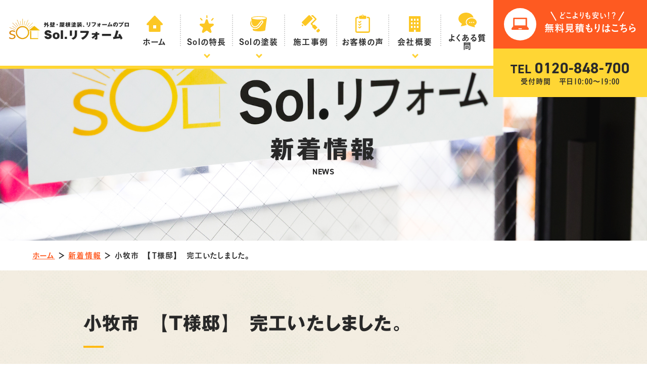

--- FILE ---
content_type: text/html; charset=UTF-8
request_url: https://sol-reform.jp/news/works/p57309/
body_size: 10641
content:

<!DOCTYPE html>
<html class="no-js" lang="ja">
<head>
<!-- Google Tag Manager -->
<script>(function(w,d,s,l,i){w[l]=w[l]||[];w[l].push({'gtm.start':
new Date().getTime(),event:'gtm.js'});var f=d.getElementsByTagName(s)[0],
j=d.createElement(s),dl=l!='dataLayer'?'&l='+l:'';j.async=true;j.src=
'https://www.googletagmanager.com/gtm.js?id='+i+dl;f.parentNode.insertBefore(j,f);
})(window,document,'script','dataLayer','GTM-TG6W62DR');</script>
<!-- End Google Tag Manager -->
	
<!-- UNIVERSE Tag -->
<script>
(function(w,d,j){var t='microAdUniverseTracker';w[t]=w[t]||{};w[t].track=w[t].track||function(){
(w[t].queue=w[t].queue||[]).push(arguments)};var s=d.createElement('script');s.async=true;s.src=j;
var fs=d.getElementsByTagName('script')[0];fs.parentNode.insertBefore(s,fs)})
(window,document,'https://cdn.microad.jp/js/track.js');
microAdUniverseTracker.track({
  "service_id": 6686
});
</script>
<!-- End UNIVERSE Tag -->
<!-- Google Tag Manager -->
<script>(function(w,d,s,l,i){w[l]=w[l]||[];w[l].push({'gtm.start':
new Date().getTime(),event:'gtm.js'});var f=d.getElementsByTagName(s)[0],
j=d.createElement(s),dl=l!='dataLayer'?'&l='+l:'';j.async=true;j.src=
'https://www.googletagmanager.com/gtm.js?id='+i+dl;f.parentNode.insertBefore(j,f);
})(window,document,'script','dataLayer','GTM-W7Z784J');</script>
<!-- End Google Tag Manager -->
<meta charset="UTF-8">
<meta http-equiv="X-UA-Compatible" content="IE=edge">
<script>
  if(navigator.userAgent.match(/(iPhone|Android.*Mobile)/)) {
    document.write('<meta name="viewport" content="width=device-width,initial-scale=1.0,minimum-scale=1.0,maximum-scale=2.0,user-scalable=1">');
  } else {
    document.write('<meta name="viewport" content="width=1080,maximum-scale=2.0,user-scalable=1">');
  };
</script>
<meta name="format-detection" content="telephone=no">
<title>小牧市　【T様邸】　完工いたしました。 ｜新着情報｜Sol.リフォーム</title>

	<!-- This site is optimized with the Yoast SEO plugin v15.5 - https://yoast.com/wordpress/plugins/seo/ -->
	<meta name="description" content="岐阜で外壁・屋根塗装をしているSol.リフォームの新着情報「小牧市　【T様邸】　完工いたしました。 」です。" />
	<meta name="robots" content="index, follow, max-snippet:-1, max-image-preview:large, max-video-preview:-1" />
	<link rel="canonical" href="https://sol-reform.jp/news/works/p57309/" />
	<meta property="og:locale" content="ja_JP" />
	<meta property="og:type" content="article" />
	<meta property="og:title" content="小牧市　【T様邸】　完工いたしました。 ｜新着情報｜Sol.リフォーム" />
	<meta property="og:description" content="岐阜で外壁・屋根塗装をしているSol.リフォームの新着情報「小牧市　【T様邸】　完工いたしました。 」です。" />
	<meta property="og:url" content="https://sol-reform.jp/news/works/p57309/" />
	<meta property="og:site_name" content="株式会社Sol" />
	<meta property="article:modified_time" content="2023-09-07T07:06:57+00:00" />
	<meta property="og:image" content="https://sol-reform.jp/wp/wp-content/uploads/2023/09/9bc8d9bcf0a6ae7867f132db1ec14a8a.jpg" />
	<meta name="twitter:label1" content="Est. reading time">
	<meta name="twitter:data1" content="0分">
	<script type="application/ld+json" class="yoast-schema-graph">{"@context":"https://schema.org","@graph":[{"@type":"WebSite","@id":"https://sol-reform.jp/#website","url":"https://sol-reform.jp/","name":"\u682a\u5f0f\u4f1a\u793eSol","description":"","potentialAction":[{"@type":"SearchAction","target":"https://sol-reform.jp/?s={search_term_string}","query-input":"required name=search_term_string"}],"inLanguage":"ja"},{"@type":"ImageObject","@id":"https://sol-reform.jp/news/works/p57309/#primaryimage","inLanguage":"ja","url":"/wp/wp-content/uploads/2023/09/9bc8d9bcf0a6ae7867f132db1ec14a8a.jpg"},{"@type":"WebPage","@id":"https://sol-reform.jp/news/works/p57309/#webpage","url":"https://sol-reform.jp/news/works/p57309/","name":"\u5c0f\u7267\u5e02\u3000\u3010T\u69d8\u90b8\u3011\u3000\u5b8c\u5de5\u3044\u305f\u3057\u307e\u3057\u305f\u3002 \uff5c\u65b0\u7740\u60c5\u5831\uff5cSol.\u30ea\u30d5\u30a9\u30fc\u30e0","isPartOf":{"@id":"https://sol-reform.jp/#website"},"primaryImageOfPage":{"@id":"https://sol-reform.jp/news/works/p57309/#primaryimage"},"datePublished":"2023-09-05T07:05:56+00:00","dateModified":"2023-09-07T07:06:57+00:00","description":"\u5c90\u961c\u3067\u5916\u58c1\u30fb\u5c4b\u6839\u5857\u88c5\u3092\u3057\u3066\u3044\u308bSol.\u30ea\u30d5\u30a9\u30fc\u30e0\u306e\u65b0\u7740\u60c5\u5831\u300c\u5c0f\u7267\u5e02\u3000\u3010T\u69d8\u90b8\u3011\u3000\u5b8c\u5de5\u3044\u305f\u3057\u307e\u3057\u305f\u3002 \u300d\u3067\u3059\u3002","breadcrumb":{"@id":"https://sol-reform.jp/news/works/p57309/#breadcrumb"},"inLanguage":"ja","potentialAction":[{"@type":"ReadAction","target":["https://sol-reform.jp/news/works/p57309/"]}]},{"@type":"BreadcrumbList","@id":"https://sol-reform.jp/news/works/p57309/#breadcrumb","itemListElement":[{"@type":"ListItem","position":1,"item":{"@type":"WebPage","@id":"https://sol-reform.jp/","url":"https://sol-reform.jp/","name":"\u30db\u30fc\u30e0"}},{"@type":"ListItem","position":2,"item":{"@type":"WebPage","@id":"https://sol-reform.jp/news/","url":"https://sol-reform.jp/news/","name":"\u65b0\u7740\u60c5\u5831"}},{"@type":"ListItem","position":3,"item":{"@type":"WebPage","@id":"https://sol-reform.jp/news/works/p57309/","url":"https://sol-reform.jp/news/works/p57309/","name":"\u5c0f\u7267\u5e02\u3000\u3010T\u69d8\u90b8\u3011\u3000\u5b8c\u5de5\u3044\u305f\u3057\u307e\u3057\u305f\u3002"}}]}]}</script>
	<!-- / Yoast SEO plugin. -->


<link rel='dns-prefetch' href='//s.w.org' />
<link rel='stylesheet' id='wp-block-library-css'  href='https://sol-reform.jp/wp/wp-includes/css/dist/block-library/style.min.css' type='text/css' media='all' />
<link rel="https://api.w.org/" href="https://sol-reform.jp/wp-json/" /><style type="text/css">
.no-js .native-lazyload-js-fallback {
	display: none;
}
</style>
		<script type="application/ld+json">{ "@context": "http://schema.org", "@type": "WebSite", "url": "https://sol-reform.jp", "potentialAction": { "@type": "SearchAction", "target": "https://sol-reform.jp?s={search_term}", "query-input": "required name=search_term" } }</script>
<!-- fontawesome -->
<script src="https://kit.fontawesome.com/c3c8997823.js" crossorigin="anonymous"></script>
<!-- web font -->
<script type="text/javascript" src="//typesquare.com/3/tsst/script/ja/typesquare.js?60cc056642f8410eb48d31d0e90393a3" charset="utf-8"></script>
<link rel="stylesheet" href="https://use.typekit.net/dju4qah.css">

<link rel="stylesheet" href="https://sol-reform.jp/wp/wp-content/themes/standard/css/reset.css">
<link rel="stylesheet" href="https://sol-reform.jp/wp/wp-content/themes/standard/css/common.css?">
<link rel="stylesheet" href="https://sol-reform.jp/wp/wp-content/themes/standard/css/loops.css">
<link rel="stylesheet" href="https://sol-reform.jp/wp/wp-content/themes/standard/css/slick.css">
<link rel="stylesheet" href="https://sol-reform.jp/wp/wp-content/themes/standard/css/main.css?date=20251009015538?">
<link rel="stylesheet" href="https://sol-reform.jp/wp/wp-content/themes/standard/css/mce.css">
<link rel="stylesheet" href="https://sol-reform.jp/wp/wp-content/themes/standard/editor-style.css">
<link rel="stylesheet" href="https://sol-reform.jp/wp/wp-content/themes/standard/style.css">
<link rel="stylesheet" media="print" href="https://sol-reform.jp/wp/wp-content/themes/standard/css/print.css">
<link rel="shortcut icon" href="/favicon.ico">
<link rel="apple-touch-icon" sizes="180x180" href="/apple-touch-icon.png">
  </head>


<body class="subpage single single-news single-news-57309" id="top">
<!-- Google Tag Manager (noscript) -->
<noscript><iframe src="https://www.googletagmanager.com/ns.html?id=GTM-TG6W62DR"
height="0" width="0" style="display:none;visibility:hidden"></iframe></noscript>
<!-- End Google Tag Manager (noscript) -->
  <!-- Google Tag Manager (noscript) -->
<noscript><iframe src="https://www.googletagmanager.com/ns.html?id=GTM-W7Z784J"
height="0" width="0" style="display:none;visibility:hidden"></iframe></noscript>
<!-- End Google Tag Manager (noscript) -->
<svg aria-hidden="true" style="position: absolute; width: 0; height: 0; overflow: hidden;" version="1.1" xmlns="http://www.w3.org/2000/svg" xmlns:xlink="http://www.w3.org/1999/xlink">
<defs>
<symbol id="icon-new_tab" viewBox="0 0 32 32">
<title>new_tab</title>
<path d="M6 0v26h26v-26h-26zM29.5 23.5h-21v-21h21v21z"></path>
<path d="M2.5 29.5v-23.5h-2.5v26h26v-2.5h-2.5z"></path>
<path d="M14.551 19.552l7.366-7.366v5.3h2.5v-9.567h-9.567v2.5h5.3l-7.366 7.366z"></path>
</symbol>
<symbol id="icon-pdf" viewBox="0 0 73 32">
<title>pdf</title>
<path d="M7.273 0h58.182c4.017 0 7.273 3.256 7.273 7.273v0 17.455c0 4.017-3.256 7.273-7.273 7.273v0h-58.182c-4.017 0-7.273-3.256-7.273-7.273v0-17.455c0-4.017 3.256-7.273 7.273-7.273v0zM19.418 19.276c0.101 0.005 0.219 0.008 0.338 0.008 1.762 0 3.38-0.613 4.654-1.638l-0.014 0.011c1.174-0.998 1.914-2.477 1.914-4.128 0-0.077-0.002-0.153-0.005-0.229l0 0.011c0.006-0.091 0.010-0.197 0.010-0.304 0-1.474-0.672-2.791-1.725-3.662l-0.008-0.006c-1.264-0.863-2.824-1.377-4.505-1.377-0.194 0-0.387 0.007-0.578 0.020l0.026-0.001h-6.481v17.126h3.75v-5.83h2.618zM18.055 10.673c0.184-0.020 0.397-0.031 0.612-0.031 1.052 0 2.041 0.268 2.903 0.741l-0.031-0.016c0.542 0.447 0.885 1.119 0.885 1.871 0 0.054-0.002 0.107-0.005 0.16l0-0.007c0.006 0.072 0.010 0.155 0.010 0.24 0 0.847-0.355 1.611-0.923 2.152l-0.001 0.001c-0.879 0.512-1.935 0.815-3.062 0.815-0.236 0-0.469-0.013-0.698-0.039l0.028 0.003h-1.002v-5.888h1.284zM34.419 25.105c0.168 0.007 0.365 0.012 0.562 0.012 1.787 0 3.494-0.347 5.056-0.976l-0.091 0.032c1.388-0.647 2.507-1.674 3.248-2.949l0.019-0.035c0.769-1.287 1.223-2.838 1.223-4.495 0-0.048-0-0.096-0.001-0.143l0 0.007c0.003-0.093 0.005-0.203 0.005-0.313 0-1.644-0.439-3.186-1.205-4.515l0.023 0.044c-0.76-1.257-1.856-2.242-3.166-2.846l-0.045-0.018c-1.497-0.599-3.232-0.946-5.048-0.946-0.22 0-0.438 0.005-0.655 0.015l0.031-0.001h-5.353v17.127h5.398zM34.612 10.673q5.898 0 5.898 5.852 0 5.887-5.898 5.887h-1.843v-11.738h1.841zM59.385 7.98h-11.978v17.126h3.75v-7.651h7.455v-2.826h-7.478v-3.807h8.25v-2.842z"></path>
</symbol>
</defs>
</svg>

  <header class="header">
    <div class="header--wrap flex flex-a-ctr">

      <h1 class="header--logo">
        <a href="/">
                                  <img src="/wp/wp-content/uploads/2020/10/logo-header_sp.png" width="682" height="142" alt="小牧市　【T様邸】　完工いたしました。 ｜新着情報｜Sol.リフォーム">
                  </a>
      </h1>

      <div class="gnav_btn pc-none-flex flex-j-ctr flex-a-ctr">
        <div class="gnav_btn--lines">
          <span></span><span></span><span></span>
        </div>
      </div>
      <nav class="gnav">
        <ul class="gnav--menu flex flex-a-ctr flex-j-ctr flex-sp-block">
          <li>
            <a class="gnav--link" href="/" data-href="/">
              <picture class="img flex flex-j-ctr flex-a-ctr">
                <img src="/wp/wp-content/themes/standard/images/common/icn_header_home.svg" width="32" height="32" alt="ホーム">
              </picture>
              <p>ホーム</p>
            </a>
          </li>
          <li class="gnav--dropdown-hover">
            <a class="gnav--link" href="/feature/" data-href="/feature/">
              <picture class="img flex flex-j-ctr flex-a-ctr">
                <img src="/wp/wp-content/themes/standard/images/common/icn_header_point.svg" width="28" height="35" alt="Solの特長">
              </picture>
              <p>Solの特長</p>
            </a>
            <span class="dropdown_btn"></span>
            <ul class="gnav--dropdown">
              <li>
                <a class="gnav--link" href="/kfsuc">KFスーパー<br class="onlypc">ウレアコート</a>
              </li>
              <li>
                <a class="gnav--link" href="/paint/">プレミアムコート<br class="onlypc">無機シリーズ</a>
              </li>
            </ul>
          </li>
          <li class="gnav--dropdown-hover">
            <a class="gnav--link" href="/menu/" data-href="/menu/">
              <picture class="img flex flex-j-ctr flex-a-ctr">
                <img src="/wp/wp-content/themes/standard/images/common/icn_header_paint.svg" width="33" height="30" alt="Solの塗装">
              </picture>
              <p>Solの塗装</p>
            </a>
            <span class="dropdown_btn"></span>
            <ul class="gnav--dropdown">
              <li>
                <a class="gnav--link" href="/menu/#section-02">外壁塗装</a>
              </li>
              <li>
                <a class="gnav--link" href="/menu/#section-03">屋根塗装</a>
              </li>
              <li>
                <a class="gnav--link" href="/menu/#section-04">その他</a>
              </li>
              <li>
                <a class="gnav--link" href="/flow/">塗装の流れ</a>
              </li>
              <li>
                <a class="gnav--link" href="/plan/">料金プラン</a>
              </li>
            </ul>
          </li>
          <li>
            <a class="gnav--link" href="/works/" data-href="/works/">
              <picture class="img flex flex-j-ctr flex-a-ctr">
                <img src="/wp/wp-content/themes/standard/images/common/icn_header_works.svg" width="36" height="35" alt="施工事例">
              </picture>
              <p>施工事例</p>
            </a>
          </li>
          <li>
            <a class="gnav--link" href="/voice/" data-href="/voice/">
              <picture class="img flex flex-j-ctr flex-a-ctr">
                <img src="/wp/wp-content/themes/standard/images/common/icn_header_voice.svg" width="29" height="36" alt="お客様の声">
              </picture>
              <p>お客様の声</p>
            </a>
          </li>
          <li class="gnav--dropdown-hover">
            <a class="gnav--link" href="/company/" data-href="/company/">
              <picture class="img flex flex-j-ctr flex-a-ctr">
                <img src="/wp/wp-content/themes/standard/images/common/icn_header_aboutus.svg" width="23" height="31" alt="会社概要">
              </picture>
              <p>会社概要</p>
            </a>
            <span class="dropdown_btn"></span>
            <ul class="gnav--dropdown">
              <li>
                <a class="gnav--link" href="/staff/">スタッフ紹介</a>
              </li>
              <li>
                <a class="gnav--link" href="/recruit/">採用情報</a>
              </li>
              <li>
                <a class="gnav--link" href="/blog/">ブログ</a>
              </li>
            </ul>
          </li>
          <li>
            <a class="gnav--link" href="/faq/" data-href="/faq/">
              <picture class="img flex flex-j-ctr flex-a-ctr">
                <img src="/wp/wp-content/themes/standard/images/common/icn_header_faq.svg" width="36" height="29" alt="よくある質問">
              </picture>
              <p>よくある質問</p>
            </a>
          </li>
        </ul>

        <ul class="cta_area header--cta_area sp-none">
          <li class="cta_area--contact">
            <a href="/estimate/" target="_blank" rel="noopener" class="flex flex-j-ctr flex-a-ctr txt-ctr">
              <div class="flex">
                <picture class="img flex flex-j-ctr flex-a-ctr">
                  <img src="/wp/wp-content/themes/standard/images/common/icn_contact.svg" width="34" height="24" alt="無料見積もり">
                </picture>
                <p class="txt">
                  <span>どこよりも安い！？</span><br>
                  無料見積もりはこちら
                </p>
              </div>
            </a>
          </li>
          <li class="cta_area--tel">
            <a href="tel:0120848700" onClick="ga('send', 'event', 'sp', 'tel');" class="flex flex-j-ctr flex-a-ctr txt-ctr">
              <div>
                <p class="num font-en">TEL <span>0120-848-700</span></p>
                <p class="txt">受付時間　平日10:00〜19:00</p>
              </div>
            </a>
          </li>
        </ul>

      </nav>
    </div>
  </header>


  <ul class="cta_area header--cta_area pc-none">
    <li class="cta_area--contact">
      <a href="/estimate/" target="_blank" rel="noopener" class="flex flex-j-ctr flex-a-ctr txt-ctr">
        <div class="flex">
          <picture class="img flex flex-j-ctr flex-a-ctr">
            <img src="/wp/wp-content/themes/standard/images/common/icn_contact.svg" width="34" height="24" alt="無料見積もり">
          </picture>
          <p class="txt">
            <span>どこよりも安い！？</span><br>
            無料見積もりはこちら
          </p>
        </div>
      </a>
    </li>
    <li class="cta_area--tel">
      <a href="tel:0120848700" onClick="ga('send', 'event', 'sp', 'tel');" class="flex flex-j-ctr flex-a-ctr txt-ctr">
        <div>
          <p class="num font-en">TEL <span>0120-848-700</span></p>
          <p class="txt">受付：平日10:00〜19:00</p>
        </div>
      </a>
    </li>
  </ul>





  <style>
    .page_ttl,
    .page_ttl_in::before {
      background-image:url("/wp/wp-content/uploads/2020/11/200803_077.jpg");
    }
      </style>



<div class="page_ttl flex flex-a-ctr flex-j-ctr">
  <h2 class="txt-ctr-pc">
    <span class="page_ttl-jp font-jp">新着情報</span>
    <span class="page_ttl-en font-en">news</span>
  </h2>
</div>
  
<!-- start breadcrumb - パンくず -->
<div id="breadcrumbs" class="breadcrumbs"><div class="inner"><span><span><a href="https://sol-reform.jp/">ホーム</a> ＞ <span><a href="https://sol-reform.jp/news/">新着情報</a> ＞ <span class="breadcrumb_last" aria-current="page">小牧市　【T様邸】　完工いたしました。</span></span></span></span></div></div><!-- end breadcrumb - パンくず -->
<div class="container bg-ptn02">

  
<div class="inner inner-sm section_pdg">
  <main>
          <article class="news--info mgn-btm80" id="news--info">
        <h2 class="editor-ttl">小牧市　【T様邸】　完工いたしました。</h2>

        <div class="mgn-btm32">
          <p class="post--date font-en">2023.09.05</p>
        </div>

                <div class="mce-content-body"><p><a href="https://sol-reform.jp/works/sheet_metal/p57286/">小牧市　【T様邸】　</a></p>
<p><img loading="lazy" class="alignnone size-full wp-image-57287 native-lazyload-js-fallback" src="https://sol-reform.jp/wp/wp-content/plugins/native-lazyload/assets/images/placeholder.svg" alt width="750" height="1000" data-src="/wp/wp-content/uploads/2023/09/9bc8d9bcf0a6ae7867f132db1ec14a8a.jpg" data-srcset="/wp/wp-content/uploads/2023/09/9bc8d9bcf0a6ae7867f132db1ec14a8a.jpg 750w, /wp/wp-content/uploads/2023/09/9bc8d9bcf0a6ae7867f132db1ec14a8a-640x853.jpg 640w, /wp/wp-content/uploads/2023/09/9bc8d9bcf0a6ae7867f132db1ec14a8a-400x533.jpg 400w" data-sizes="(max-width: 750px) 100vw, 750px"/><noscript><img loading="lazy" loading="lazy" class="alignnone size-full wp-image-57287" src="/wp/wp-content/uploads/2023/09/9bc8d9bcf0a6ae7867f132db1ec14a8a.jpg" alt="" width="750" height="1000" srcset="/wp/wp-content/uploads/2023/09/9bc8d9bcf0a6ae7867f132db1ec14a8a.jpg 750w, /wp/wp-content/uploads/2023/09/9bc8d9bcf0a6ae7867f132db1ec14a8a-640x853.jpg 640w, /wp/wp-content/uploads/2023/09/9bc8d9bcf0a6ae7867f132db1ec14a8a-400x533.jpg 400w" sizes="(max-width: 750px) 100vw, 750px" /></noscript></p>
</div>
      </article>
      <nav class="wp-pagenavi wp-pagenavi-single">
        <a href="/news/"><small>一覧<span class="sp-none-inline">へ戻る</span></small></a>
      </nav>
      </main>
</div>

</div>


  
  
<section id="cta" class="cta bg-ptn01">
  <div class="inner">
		<p class="ctaImg txt-ctr"><img src="/wp/wp-content/themes/standard/images/home/house_img.png" alt="家のイラスト"/></p>
    <div class="cta-box">
      <h2 class="ttl-01 fadein"><span>他店との相見積もりも歓迎！</span><br>塗装リフォームを<br class="pc-none">お考えの方は<br>お気軽に<br class="pc-none">ご相談ください！</h2>
      <p class="txt txt-ctr-pc">年間800件以上の施工を行っているSol.リフォームでは、お客様のニーズに合わせた塗装リフォームで、<br class="sp-none">長くお住まいいただけるお家に生まれ変わらせます。</p>
      <ul class="cta-list flex flex-j-between flex-c-wrap flex-sp-block">
        <li class="cta-list--child flex flex-a-ctr flex-j-ctr fadein">
          <a href="tel:0120848700" onClick="ga('send', 'event', 'sp', 'tel');" class="flex flex-j-ctr flex-a-ctr txt-ctr cta-tel">
            <div>
              <p class="ttl font-jp">お電話からお問い合わせ</p>
              <p class="num font-en"><span>0120-848-700</span></p>
              <p class="txt">受付時間　平日10:00〜19:00</p>
            </div>
          </a>
        </li>
        <li class="cta-list--child flex flex-a-ctr flex-j-ctr fadein">
          <a href="/estimate/" target="_blank" rel="noopener" class="flex flex-j-ctr flex-a-ctr cta-btn cta-btn01 font-jp">
            <p class="copy"><span>どこよりも安い！？</span></p>
            <div class="flex">
              <svg xmlns="http://www.w3.org/2000/svg" width="34" height="24" viewBox="0 0 34 24">
                <path id="icn_contact.svg" class="cls-1" d="M1680.87,380.907l-3.03-3.751v-15.77a1.394,1.394,0,0,0-1.4-1.381h-24.89a1.394,1.394,0,0,0-1.4,1.381v15.77l-3.03,3.751a0.538,0.538,0,0,0-.12.344v1.66a1.11,1.11,0,0,0,1.12,1.1h31.75a1.11,1.11,0,0,0,1.12-1.1v-1.66A0.6,0.6,0,0,0,1680.87,380.907Zm-27.79-18.072h21.64v12.373h-21.64V362.835Zm14.11,19.867h-6.39v-1.667h6.39V382.7Z" transform="translate(-1647 -360)"/>
              </svg>
              <p class="txt">
                無料見積もりはこちら
              </p>
            </div>
          </a>
        </li>
        <li class="cta-list--child flex flex-a-ctr flex-j-ctr fadein">
          <a href="/contact/" target="_blank" rel="noopener" class="flex flex-j-ctr flex-a-ctr cta-btn cta-btn02 font-jp">
            <div class="flex">
              <svg xmlns="http://www.w3.org/2000/svg" width="31" height="28" viewBox="0 0 31 28">
                <path id="icn-contact02.svg" class="cls-1" d="M2423.58,8979.99c-9.27,0-15.57,4.62-15.57,11.8a11.486,11.486,0,0,0,5.52,10.25c0.24,0.15.53,0.17,0.42,0.61-0.43,1.77-1.19,4.93-1.19,4.93a0.349,0.349,0,0,0,.52.38s5.32-3.08,6.03-3.46a8.279,8.279,0,0,1,4.15-1.1c7.35,0,15.55-2.88,15.55-11.68C2439.01,8984.89,2433.38,8979.99,2423.58,8979.99Zm-7.28,14.13a1.806,1.806,0,1,1,1.85-1.8A1.829,1.829,0,0,1,2416.3,8994.12Zm7.21,0a1.806,1.806,0,1,1,1.85-1.8A1.829,1.829,0,0,1,2423.51,8994.12Zm7.21,0a1.806,1.806,0,1,1,1.85-1.8A1.829,1.829,0,0,1,2430.72,8994.12Z" transform="translate(-2408 -8980)"/>
              </svg>
              <p class="txt">
                ご相談はこちら（無料）
              </p>
            </div>
          </a>
        </li>
      </ul>
    </div>
  </div>
</section> 
  <footer class="footer">

    <div class="inner mgn-btm64">
      <div class="footer_store">
        <h2 class="ttl font-jp">店舗情報</h2>
        <div class="footer_store--wrap">
          <ul class="footer_store--list flex flex-j-between flex-c-wrap flex-sp-block inner inner-sm">

                                                                        
                    
                    <li>
                      <div class="txtarea">
                                                  <p class="name font-jp">岐阜本店</p>
                                                                          <p class="add">〒504-0944<br>岐阜県各務原市那加緑町2丁目23番地<br><a href="https://www.google.com/maps/place/〒504-0944+岐阜県各務原市那加緑町２丁目２４/@35.3911125,136.8172919,17z/data=!3m1!4b1!4m6!3m5!1s0x6003a80402b892a5:0xed28b058e8c9844b!8m2!3d35.3911082!4d136.8198722!16s%2Fg%2F12hp_qcw7?entry=ttu&g_ep=EgoyMDI1MDIxMC4wIKXMDSoJLDEwMjExMjM0SAFQAw%3D%3D" target="_blank" rel="noopener noreferrer nofollow" class="btn-map">MAPをみる</a></p>
                        
                                                  <p class="tel"><a href="tel:0582017672" onClick="ga('send', 'event', 'sp', 'tel');">TEL　058-201-7672</a></p>
                                              </div>
                    </li>

                  
                    
                    <li>
                      <div class="txtarea">
                                                  <p class="name font-jp">名古屋支店</p>
                                                                          <p class="add">〒450-0002<br>愛知県名古屋市中村区名駅5丁目4-14花車ビル北館1階<br><a href="https://maps.app.goo.gl/YiMq9LXipaJCqAAW6" target="_blank" rel="noopener noreferrer nofollow" class="btn-map">MAPをみる</a></p>
                        
                                                  <p class="tel"><a href="tel:0525882570" onClick="ga('send', 'event', 'sp', 'tel');">TEL　052-588-2570</a></p>
                                              </div>
                    </li>

                                                            
          </ul>
        </div>
      </div>
    </div>

    <div class="inner inner-sm">
      <ul class="footer_nav flex flex-c-wrap mgn-btm80 flex-sp-block">
        <li class="pc-none"><a href="/">ホーム</a></li>
        <li><a href="/feature/">Solの特長</a></li>
        <li><a href="/paint/">塗料について</a></li>
        <li><a href="/menu/">塗装メニュー</a></li>
        <li><a href="/flow/">塗装の流れ</a></li>
        <li><a href="/plan/">料金プラン</a></li>
        <li><a href="/works/">施工事例 </a></li>
        <li><a href="/voice/">お客様の声 </a></li>
        <li><a href="/company/">会社情報</a></li>
        <li><a href="/faq/">よくある質問</a></li>
        <li><a href="/blog/">ブログ</a></li>
        <li><a href="/news/">新着情報</a></li>
        <li><a href="/estimate/" target="_blank" rel="noopener">無料お見積もり</a></li>
        <li><a href="/contact/" target="_blank" rel="noopener">お問い合わせ</a></li>
        <li><a href="/recruit/">採用情報</a></li>
        <li><a href="/recruit/entry/" target="_blank" rel="noopener">エントリー</a></li>
        <li><a href="/recruit/requirements/">募集要項</a></li>
        <li><a href="/privacy/">プライバシーポリシー</a></li>
        <li><a href="/sitemap/">サイトマップ</a></li>
      </ul>
      <div class="copyright">
        <p class="mgn-btm8">&copy; 2020 株式会社 Sol.</p>
        <p class="pbll"><a href="https://leapy.jp/%E6%88%A6%E7%95%A5%E7%9A%84%E3%83%9B%E3%83%BC%E3%83%A0%E3%83%9A%E3%83%BC%E3%82%B8%E5%88%B6%E4%BD%9C/" target="_blank" rel="noopener"><img src="/wp/wp-content/themes/standard/images/common/pbll_sp_w.png" width="120" height="17" alt="岐阜のホームページ制作(Webサイト制作)はリーピー！"></a></p>
      </div>
    </div>

  </footer>



  <script src="//ajax.googleapis.com/ajax/libs/jquery/3.3.1/jquery.min.js"></script>

<script src="/wp/wp-content/themes/standard/js/slick.min.js"></script>



<script>
    $(function(){

    
      // 共通関数まとめ
      // const宣言は上書き禁止（＝上書きされると困るものに使っている）
      const ua = navigator.userAgent;
      const pc = ua.indexOf('iPhone') < 0 && ua.indexOf('Android') < 0;
      const tab = ua.indexOf('iPad') > 0 || ua.indexOf('Android') > 0;
      const sp = ua.indexOf('iPhone') > 0 || ua.indexOf('Android') > 0;
      const wid = $(window).width();

      /* telタグ例外処理
      ********************************************** */
        // スマホとタブレット以外（PC）に付与
        if( !sp && !tab ){
          $("a[href ^= 'tel:']").each(function(){
             $(this).css({'pointerEvents':'none','display':'inline-block'}).removeAttr("onclick");
          });
        }

      /* スムーススクロール
      ********************************************** */
        // ヘッダーの高さ取得し、その差分で位置をきめているので、適宜変えてください
        var headerHight = $('.header').outerHeight(true);
        $('a[href^="#"]').on('click',function(){
          var speed = 400;
          var href= $(this).attr("href");
          var target = $(href == "#" || href == "" ? 'html' : href);
          var position = target.offset().top-headerHight;
          $('body,html').animate({scrollTop:position}, speed, 'swing');
          return false;
        });

      /* ページ内リンクにクラスを追加
      ********************************************** */
        $('.lps_parts a[href^="#"]').addClass("btn-smooth");

      /* グロナビ：current
      ********************************************** */
        var url = window.location.pathname;
        if(url != '/') { // ルート以外は最初のスラッシュまでを取得
          var url = url.match(/\/.*?\//);
        }
        $('.header .gnav .gnav--link[data-href="'+url+'"]').parents('li').addClass('current');

      /* グロナビ：スマホでの開閉とサブメニュー開閉
      ********************************************** */
        if( wid < 768 ){
          $('.gnav_btn, .head--contact').on('click',function(){
            $('.gnav_btn, .gnav').toggleClass('active');
          });
          $('.gnav .gnav--link').on('click',function(){
            $('.gnav_btn, .gnav').removeClass('active');
          });

          $('.gnav--dropdown-hover .dropdown_btn').on('click',function(){
            $(this).toggleClass('active');
            $('.gnav--dropdown').slideToggle(400);
          });
        }

      /* Loopsコンテンツ：スライド設定
      ********************************************** */
        $('.slide').slick({
          autoplay: true,
          autoplaySpeed: 5000,
          adaptiveHeight: true,
          speed: 1000,
          prevArrow: '<a class="slick-prev" href="#"></a>',
          nextArrow: '<a class="slick-next" href="#"></a>',
          dots: true,
          pauseOnFocus: false,
          pauseOnHover: false,
          customPaging : function(slider, i) {
            var thumb = $(slider.$slides[i]).data();
            return '';
          },
        });

      /* Loopsコンテンツ：faq 開閉
      ********************************************** */
        if ( $('.faq_list').length ) {
          $('.faq_list').on('click','.faq_list--item',function(){
            $(this).stop().toggleClass('active');
            $('.txt',this).stop().slideToggle('300');
          });
        }

      /* テーブル
      ********************************************** */
        $('.mce-content-body .table-sp-scroll').each(function() {
          var mce_content_body_width = $(this).closest('.mce-content-body').width();
          var tableWidth = $(this).find('tbody').width();
          if( mce_content_body_width < tableWidth - 2) {
            $(this).wrap('<div class="scroll" />');
            $(this).closest('.scroll').before('<p class="scroll--cap">横にスクロールできます→</p>');
          }
        });

        $('.mce-content-body table:not(.table-sp-scroll)').each(function() {
          var mce_content_body_width = $(this).closest('.mce-content-body').width();
          var tableWidth = $(this).find('tbody').width();
          if( mce_content_body_width < tableWidth - 2) {
            $(this).css('width','100%');
          }
        });

      /* iframe対応
      ********************************************** */
        $('.mce-content-body iframe').each(function() {
          const string  = $(this).attr('src'),
                google_map = 'https://www.google.com/',
                youtube = 'https://www.youtube.com/';

          if(string.indexOf(google_map) > -1) {
            $(this).wrap('<div class="iframe iframe--google_map" />');
          }
          if(string.indexOf(youtube) > -1) {
            $(this).wrap('<div class="iframe iframe--youtube" />');
          }
        });

      /* ipad対応
      ********************************************** */
        if( tab ){
          $('.gnav--dropdown-hover').toggleClass('none');
        }


    

    
      /* 外壁塗装と屋根塗装を選択した時だけカラーを表示
      ********************************************** */
        $(".works--pulldown .hidden").hide();
        var other = $('#select-cat:selected').val();
        present_type(other);
        $("#select-cat").change(function(){
          present_type($(this).val());
        });

        function present_type(value) {
          $(".works--pulldown .hidden").hide();
          if( value == "outer_wall" || value == "roof" ){
            $(".works--pulldown .hidden").fadeIn(500);
          }
        }

      /* click時にactiveをtoggle処理
      ********************************************** */
        $archive_list = '.archive_list--ttl,.archive_list';
        $($archive_list).on('click',function(){
          $(this).toggleClass('active');
          $(this).siblings('.archive_month').slideToggle(400);
        });

        //施工事例 地域カテゴリ
        $archive_list_arrow = '.side--list.accordion .arrow';
        $($archive_list_arrow).on('click',function(){
          $(this).toggleClass('active');
          $(this).siblings('.side--link_list').slideToggle(400);
        });
    

    
    
  });

  
  $(window).on('load',function(){
      const wid = $(window).width();

    /* Loopsコンテンツ：1～4カラムの高さ揃え
    ボタンが複数あった場合に上手く高さをとらないため全ロードが終わってから振っている
    ********************************************** */
    /*
    lps_parts--columnごとにcolumn_itemの高さを取得し、最大値をcolumn_itemに適用する
    画像がある場合は画像分の高さを引く
    */
    if( wid > 768 ){
      $('.lps_parts--column').each(function(){
        var item = $(this).find('.column_item');
        var item_bg = item.find('.text.bg-wh');
        var len = item.length;
        var item_h = item_bg.outerHeight();
        var item_img = item.find('.img');

        for (var i = 0; i < len; i++) {
          var h = item.outerHeight();
          var item_h = Math.max( item_h, h );
        }

        if(item_img.length){
          var item_img_h = item_img.outerHeight();
          var item_h = item_h - item_img_h;
        }

        item_bg.css('height',item_h);
      });
    }

  });

</script>
<script type="text/javascript">
( function() {
	var nativeLazyloadInitialize = function() {
		var lazyElements, script;
		if ( 'loading' in HTMLImageElement.prototype ) {
			lazyElements = [].slice.call( document.querySelectorAll( '.native-lazyload-js-fallback' ) );
			lazyElements.forEach( function( element ) {
				if ( ! element.dataset.src ) {
					return;
				}
				element.src = element.dataset.src;
				delete element.dataset.src;
				if ( element.dataset.srcset ) {
					element.srcset = element.dataset.srcset;
					delete element.dataset.srcset;
				}
				if ( element.dataset.sizes ) {
					element.sizes = element.dataset.sizes;
					delete element.dataset.sizes;
				}
				element.classList.remove( 'native-lazyload-js-fallback' );
			} );
		} else if ( ! document.querySelector( 'script#native-lazyload-fallback' ) ) {
			script = document.createElement( 'script' );
			script.id = 'native-lazyload-fallback';
			script.type = 'text/javascript';
			script.src = 'https://sol-reform.jp/wp/wp-content/plugins/native-lazyload/assets/js/lazyload.js';
			script.defer = true;
			document.body.appendChild( script );
		}
	};
	if ( document.readyState === 'complete' || document.readyState === 'interactive' ) {
		nativeLazyloadInitialize();
	} else {
		window.addEventListener( 'DOMContentLoaded', nativeLazyloadInitialize );
	}
}() );
</script>
		    <script defer src="https://static.cloudflareinsights.com/beacon.min.js/vcd15cbe7772f49c399c6a5babf22c1241717689176015" integrity="sha512-ZpsOmlRQV6y907TI0dKBHq9Md29nnaEIPlkf84rnaERnq6zvWvPUqr2ft8M1aS28oN72PdrCzSjY4U6VaAw1EQ==" data-cf-beacon='{"version":"2024.11.0","token":"77b1b6bccee94818a6a9f8320d25bc09","r":1,"server_timing":{"name":{"cfCacheStatus":true,"cfEdge":true,"cfExtPri":true,"cfL4":true,"cfOrigin":true,"cfSpeedBrain":true},"location_startswith":null}}' crossorigin="anonymous"></script>
</body>
</html>

--- FILE ---
content_type: text/css
request_url: https://sol-reform.jp/wp/wp-content/themes/standard/css/loops.css
body_size: 3851
content:
  /* native-lazyload ブラウザ対応 */
  _:-ms-lang(x)::-ms-backdrop, .no-js .native-lazyload-js-fallback {
    display: block !important;
  }
  :lang(x)+:-webkit-full-screen-document, .no-js .native-lazyload-js-fallback {
    display: block !important;
  }


/* ##############################################################################

    Loops モジュール

############################################################################## */
  .icon-svg {
    position: absolute;
    top: 50%;
    display: block;
    transform: translateY(-50%);
  }
  .icon-new_tab {
    right: 30px;
    width: 14px;
    height: 14px;
  }
  .icon-pdf {
    left: 15px;
    width: 27px;
    height: 12px;
  }
  .bg-wh {
    background-color: #fff;
  }
  .lps_sec {
    position: relative;
  }
  .lps_sec-bg {
    position: absolute;
    top: 0;
    left: 0;
    z-index: 0;
    width: 100%;
    height: 100%;
    background-position: center;
  }

/* lps_parts
********************************************** */
  .lps_parts {
    position: relative;
    z-index: 1;
  }
  .lps_parts--img_text,
  .plan_content_wrap {
    padding-top: 160px;
    margin-top: -160px;
  }
  .lps_parts--img_text {
    pointer-events: none;
  }
  .lps_parts--img_text * {
    pointer-events: auto;
  }
  .lps_parts--img_text + .lps_parts--img_text {
    margin-top: -100px!important;
  }
  .lps_parts .img-detail {
    padding-top: 66.666%;
    background-size: cover;
    background-position: center;
  }
  .lps_parts + .ttl-02,
  .lps_parts--button + .ttl-02,
  .lps_parts--button + .lps_parts,
  .lps_parts + .lps_parts {
    margin-top: 80px;
  }
  .lps_parts--column + .lps_parts--column,
  .lps_parts + .lps_parts--button {
    margin-top: 40px;
  }
  .lps_parts iframe {
    width: 100%;
  }
  .lps_parts .text {
    line-height: 1.7;
  }
  .lps_parts .text:not(:last-child) {
    margin-bottom: 24px;
  }
  .lps_parts--column .btn,
  .lps_parts--slide .btn {
    text-align: center;
  }
  .lps_parts--column .btn {
    margin-top: auto;
  }
  .lps_parts .mce-content-body:not(:last-child) {
    margin-bottom: 40px;
  }

  @media screen and (max-width: 767px) {
    .lps_parts .btn {
      text-align: center;
    }
    .lps_parts + .ttl-02,
    .lps_parts--button + .ttl-02,
    .lps_parts--button + .lps_parts,
    .lps_parts + .lps_parts {
      margin-top: 40px;
    }
    .lps_parts--column + .lps_parts--column,
    .lps_parts + .lps_parts--button {
      margin-top: 16px;
    }
    .lps_parts--column.column-2 .lps_parts--child.flex-sp-block .column_item,
    .lps_parts--column.column-3 .lps_parts--child.flex-sp-block .column_item,
    .lps_parts--column.column-4 .lps_parts--child.flex-sp-block .column_item {
      width: 100%;
      margin-right: 0;
    }
    .lps_parts .mce-content-body:not(:last-child) { margin-bottom: 16px; }
    .lps_parts--img_text,
    .plan_content_wrap {
      padding-top: 40px;
      margin-top: 0!important;
    }
    .lps_parts--img_text + .lps_parts--img_text {
      margin-top: 0!important;
    }
  }

/* lps_parts--column
********************************************** */
  .lps_parts--column .lps_parts--child {
    display: flex;
    flex-wrap: wrap;
  }
  .lps_parts--column .column_item {
    flex: 1;
  }
  .lps_parts--column .img + .text {
    display: -webkit-flex;
    display: flex;
    -webkit-flex-direction: column;
    flex-direction: column;
    padding-top: 24px;
  }
  .lps_parts--column .text.bg-wh {
    padding: 56px 32px;
  }

  @media screen and (max-width: 767px) {
    .lps_parts--column .lps_parts--child {
      flex-direction: column;
    }
    .lps_parts--column {
      width: 100%;
      max-width: 100%;
    }
    .lps_parts--column .column_item {
      width: 100%;
      margin-bottom: 32px!important;
    }
    .lps_parts--column .column_item:not(:last-child) {
      margin-right: 0;
    }
    .lps_parts--column .img + .text {
      padding-top: 16px;
    }
    .lps_parts--column .text.bg-wh {
      padding: 24px;
    }
  }

/* lps_parts--img_text
********************************************** */
  .lps_parts--img_text .lps_parts--child {
    display: flex;
    justify-content: space-between;
  }
  .lps_parts--img_text .img_text--txt--inner {
    display: flex;
    flex-wrap: wrap;
    align-items: center;
  }
  .lps_parts--img_text .lps_parts--child.img_right {
    flex-direction: row-reverse;
  }
  .lps_parts--img_text .img_text--child,
  .lps_parts--img_text .lps_parts--child.bg-wh .img_text--child {
    width: 50%;
  }
  .lps_parts--img_text .img_text--child.img_text--txt {
    width: calc(50% - 76px);
  }
  .lps_parts--img_text .img_text--child > * {
    height: 100%;
  }
  .lps_parts--img_text .bg-wh .img_text--txt {
    padding: 64px 48px;
  }
  .lps_parts--img_text .text {
    justify-content: flex-start;
  }
  .lps_parts--img_text .ttl-03 {
    text-align: left;
  }

  @media screen and (max-width: 767px) {
    .lps_parts--img_text .lps_parts--child {
      flex-direction: column !important;
    }
    .lps_parts--img_text .img_text--child,
    .lps_parts--img_text .lps_parts--child.bg-wh .img_text--child,
    .lps_parts--img_text .img_text--child.img_text--txt {
      width: 100%;
    }
    .lps_parts--img_text .img_text--img {
      margin-bottom: 24px;
    }
    .lps_parts--img_text .lps_parts--child.bg-wh .img_text--img {
      margin-bottom: 0;
    }
    .lps_parts--img_text .img_text--child.bg-wh {
      padding: 25px;
    }
    .lps_parts--img_text .bg-wh .img_text--txt {
      padding: 32px 24px;
    }
    .lps_parts--img_text .btn {
      text-align: center;
    }
  }

/* lps_parts--slide
********************************************** */
  .lps_parts--slide .img img {
    display: inline-block;
  }
  .lps_parts--slide .img + .text {
    margin-top: 24px;
    padding-left: 24px;
    padding-right: 24px;
  }
  .lps_parts--slide .slick-list {
    margin-bottom: 32px;
  }
  .lps_parts--slide .slick-arrow {
    position: absolute;
    top: 50%;
    z-index: 1;
    display: flex;
    align-items: center;
    justify-content: center;
    width: 60px;
    height: 100%;
    transform: translateY(-50%);
    text-decoration: none;
  }
  *::-ms-backdrop, .lps_parts--slide .slick-arrow {
    transform: translateX(-50%) translateY(-50%);
  }
  .lps_parts--slide .slick-prev { left: -60px; }
  .lps_parts--slide .slick-next { right: -60px; }
  .lps_parts--slide .slick-arrow::after {
    content: '';
    position: absolute;
    display: block;
    width: 36px;
    height: 36px;
    transform: rotate(45deg);
  }
  .lps_parts--slide .slick-prev::after {
    border-bottom: 1px solid;
    border-left: 1px solid;
  }
  .lps_parts--slide .slick-next::after {
    border-top: 1px solid;
    border-right: 1px solid;
  }
  .slick-dots {
    display: flex;
    align-items: center;
    justify-content: center;
    width: 100%;
    margin-top: 24px;
  }
  .slick-dots li {
    display: block;
    width: 10px;
    height: 10px;
    border: 2px solid #FFD634;
    background-color: #fff;
    border-radius: 50%;
    cursor: pointer;
  }
  .slick-dots li.slick-active {
    background-color: #FFD634;
  }
  .slick-dots li + li { margin-left: 16px; }
  .slick-dots button {
    padding: 0;
    cursor: pointer;
    color: transparent;
    background: transparent;
    outline: none;
    border: none;
  }
  .slide--child {
    width: 100%;
    height: 480px;
  }
  .slide--child img {
    width: auto;
    height: auto;
    max-width: 100%;
    max-height: 100%;
  }
  @media screen and (max-width: 1080px) {
    .lps_parts--slide .img + .text {
      margin-top: 16px;
    }
    .lps_parts--slide .slick-dots {
      position: relative;
      bottom: 4px;
    }
    .lps_parts--slide .slick-arrow { width: 40px; }
    .lps_parts--slide .slick-prev { left: 16px; }
    .lps_parts--slide .slick-next { right: 16px; }
    .lps_parts--slide .slick-prev::after { left: 20px; }
    .lps_parts--slide .slick-next::after { right: 20px; }
    .lps_parts--slide .slick-arrow::after {
      width: 24px;
      height: 24px;
      bottom: 0;
    }
  }

/* lps_parts--button
********************************************** */
  .lps_parts--button .btn + .btn {
    margin-top: 0;
    margin-left: 16px;
  }
  .lps_parts--button .lps_parts--child {
    display: -webkit-flex;
    display: flex;
    align-items: center;
    justify-content: center;
    flex-wrap: wrap;
  }

  @media screen and (max-width: 767px) {
    .lps_parts--button {
      margin-bottom: 8px;
    }
    .lps_parts--button .btn {
      width: 50%;
      flex: 1;
      margin-bottom: 8px;
    }
    .lps_parts--button .btn:nth-child(2n+1) {
      margin-right: 8px;
    }
    .lps_parts--button .btn + .btn {
      margin-left: 0;
    }
  }

/* lps_parts--banner
********************************************** */
  .lps_parts--banner {
    text-align: center;
  }
  .lps_parts--banner .bnr {
    display: inline-block;
    margin: 0 8px 16px 8px;
  }
  .lps_parts--banner .bnr:not(:last-child) { margin-right: 16px; }
  .lps_parts--banner .bnr a:hover { opacity: .5; }

/* lps_parts--flow
********************************************** */
  .lps_parts--flow .flow_item {
    position: relative;
    max-width: 860px;
    margin-left: auto;
    margin-right: auto;
    padding-left: 86px;
    padding-bottom: 40px;
    counter-increment: number;
  }
  .lps_parts--flow .flow_item:not(:last-child) {
    margin-bottom: 16px;
  }
  .lps_parts--flow .flow_item:not(:last-child)::before {
    content: "";
    position: absolute;
    top: 64px;
    left: 28px;
    display: block;
    width: 3px;
    height: calc(100% - 56px);
    border-radius: 2px;
    background-color: #282828;
  }
  .lps_parts--flow .ttl-03 {
    line-height: 1.4;
    text-align: left;
  }
  .lps_parts--flow .ttl-03::after {
    content: counter(number);
    position: absolute;
    top: 4px;
    left: -80px;
    display: block;
    width: 48px;
    height: 48px;
    padding-top: 1px;
    line-height: 48px;
    border-radius: 24px;
    font-size: 94%;
    text-align: center;
    background-color: #282828;
    color: #fff;
    font-family: 'din-2014';
    font-weight: 700;
    font-style: normal;
  }
  .lps_parts--flow .txt {
    font-size: 107%;
  }
  .lps_parts--flow .txt img {
    float: left;
    max-width: 248px;
    margin-right: 40px;
  }

  @media screen and (max-width: 767px) {
    .lps_parts--flow .flow_item {
      padding-left: 40px;
      padding-bottom: 20px;
    }
    .lps_parts--flow .flow_item:not(:last-child) {
      margin-bottom: 8px;
    }
    .lps_parts--flow .flow_item:not(:last-child)::before {
      top: 38px;
      left: 15px;
      width: 3px;
      height: calc(100% - 38px);
    }
    .lps_parts--flow .ttl-03::after {
      top: 0;
      left: -40px;
      width: 32px;
      height: 32px;
      line-height: 32px;
      border-radius: 16px;
      font-size: 86%;
    }
    .lps_parts--flow .txt {
      font-size: 100%;
    }
    .lps_parts--flow .txt img {
      float: none!important;
      margin-top: 2px;
      margin-left: 0;
      margin-right: auto;
      margin-bottom: 8px!important;
    }
  }

/* lps_parts--plan
********************************************** */
  .plan_content {
    padding: 72px 52px;
    background-color: #fff;
  }
  .plan_content_wrap:not(:last-child) .plan_content { margin-bottom: 48px; }
  .plan_content .ttl {
    position: relative;
    margin-bottom: 44px;
    text-align: center;
    color: #FE5A21;
  }
  .plan_content .ttl:before {
    content: "";
    position: absolute;
    top: calc(50% - 3.5px);
    display: block;
    width: 100%;
    height: 7px;
    border-top: solid 2px;
    border-bottom: solid 2px;
  }
  .plan_content .ttl span {
    position: relative;
    z-index: 10;
    display: inline-block;
    padding: 0 60px;
    font-size: 266.66%;
    line-height: 1.6;
    background-color: #fff;
  }
  .plan_content .imgarea {
    width: calc(100% - 500px);
  }
  .plan_content .txtarea {
    width: 440px;
    padding-top: 8px;
  }
  .plan_content .txtarea .overview {
    margin-bottom: 16px;
    padding: 16px 28px;
    background-color: #F5F5F5;
  }
  .plan_content .txtarea .overview * {
    line-height: 1;
  }
  .plan_content .txtarea .cost {
    color: #fe5a21;
  }
  .plan_content .txtarea .cost--ttl {
    margin-right: 8px;
    margin-bottom: 0;
    font-size: 93.33%;
    -ms-writing-mode: tb-rl;
    writing-mode: vertical-rl;
    letter-spacing: .04em;
  }
  .plan_content .txtarea .cost--txt {
    transform: translateY(2px);
    font-size: 280%;
    letter-spacing: .02em;
  }
  .plan_content .txtarea .cost--txt small {
    display: inline-block;
    padding-left: 2px;
    font-size: 60%;
  }
  .plan_content .txtarea .cost--txt small.jp {
    padding-left: 0;
    transform: translateY(-4px);
  }
  .plan_content .txtarea .years,
  .plan_content .txtarea .max {
  }
  .plan_content .txtarea .years--ttl,
  .plan_content .txtarea .max--ttl {
    min-width: 90px;
    padding: 4px;
    margin-bottom: 2px;
    text-align: center;
    letter-spacing: .04em;
    font-size: 86.66%;
    background-color: #DEDEDE;
  }
  .plan_content .txtarea .years--txt,
  .plan_content .txtarea .max--txt {
    font-size: 213.33%;
    letter-spacing: .02em;
    text-align: center;
  }
  .plan_content .txtarea .years--txt small,
  .plan_content .txtarea .max--txt small {
    padding-left: 2px;
    font-size: 60%;
  }
  .plan_content .txtarea .txt {
    margin-bottom: 20px;
    font-size: 93.33%;
  }
  .plan_content .plan_table {
    width: 100%;
  }
  .plan_content .plan_table th,
  .plan_content .plan_table td {
    width: 50%;
    padding: 8px 12px;
    background-color: #FFE9B9;
    font-size: 86.66%;
    line-height: 1.6;
    border: solid 3px #fff;
    border-top: none;
    text-align: left;
  }
  .plan_content .plan_table tr:nth-child(even) th,
  .plan_content .plan_table tr:nth-child(even) td {
    background-color: #D9D9D9;
  }

  @media screen and (max-width: 767px) {
    .plan_content {
      padding: 32px 24px;
    }
    .plan_content .ttl {
      margin-bottom: 20px;
    }
    .plan_content .ttl span {
      padding: 0 16px;
      font-size: 160%;
    }
    .plan_content .imgarea {
      width: 100%;
    }
    .plan_content .txtarea {
      width: 100%;
      padding-top: 24px;
    }
    .plan_content .txtarea .overview {
      -webkit-flex-wrap: wrap;
      -ms-flex-wrap: wrap;
      flex-wrap: wrap;
      -webkit-justify-content: center;
      -ms-flex-pack: center;
      justify-content: center;
      padding: 16px;
    }
    .plan_content .txtarea .cost {
      width: 100%;
      margin-bottom: 16px;
      -webkit-justify-content: center;
      -ms-flex-pack: center;
      justify-content: center;
    }
    .plan_content .txtarea .years {
      margin-right: 12px;
    }
  }

/* lps_parts--faq
********************************************** */

  /* --- list-faq --- */
  .faq_list--item {
    cursor: pointer;
    overflow: hidden;
    background-color: #fff;
    transition: all .2s ease-out;
  }
  .faq_list--item:not(:last-child) { margin-bottom: 32px; }
  .faq_list--item .ttl {
    position: relative;
    padding: 38px 96px;
    font-size: 133.33%;
    line-height: 1.6;
    transition: .4s ease-out;
  }
  .faq_list--item .ttl::before,
  .faq_list--item .txt::before {
    position: absolute;
    display: block;
    line-height: 1;
    vertical-align: middle;
    font-family: 'din-2014';
    font-weight: 700;
    font-style: normal;
  }
  .faq_list--item .ttl::before {
    top: 34px;
    left: 44px;
    content: "Q.";
    font-size: 195%;
    color: #FFBA14;
  }
  .faq_list--item .ttl .arrow {
    position: absolute;
    top: 0;
    bottom: 0;
    right: 32px;
    margin: auto;
    display: block;
    width: 32px;
    height: 32px;
  }
  .faq_list--item .ttl .arrow::before,
  .faq_list--item .ttl .arrow::after {
    content: "";
    position: absolute;
    top: calc(50% - 2px);
    left: 0;
    display: block;
    width: 100%;
    height: 4px;
    background-color: #FFBA14;
    transition: all .2s ease-out;
  }
  .faq_list--item .ttl .arrow::after {
    transform: rotate(90deg);
  }
  .faq_list--item .txt {
    position: relative;
    display: none;
    padding: 0 96px 38px;
    font-size: 93.33%;
  }
  .faq_list--item .txt::before {
    top: -2px;
    left: 48px;
    content: "A.";
    font-size: 200%;
    color: #FE5A21;
  }

  /* --- active --- */
  .faq_list--item.active .ttl .arrow::after {
    transform: rotate(180deg);
  }

  /* --- hover --- */
  @media only screen and (min-width: 768px) {
    .faq_list--item:hover {
      background-color: rgba(255,255,255,.7);
    }
  }
  @media screen and (max-width: 767px) {
    .faq_list--item:not(:last-child) {
      margin-bottom: 12px;
    }
    .faq_list--item .ttl {
      padding: 16px 44px;
      font-size: 114%;
    }
    .faq_list--item .ttl::before {
      top: 17px;
      left: 16px;
      font-size: 120%;
    }
    .faq_list--item .ttl .arrow {
      right: 16px;
      width: 16px;
      height: 16px;
    }
    .faq_list--item .ttl .arrow::before,
    .faq_list--item .ttl .arrow::after {
      top: calc(50% - 1.5px);
      height: 3px;
    }
    .faq_list--item .txt {
      padding: 0 44px 16px;
      font-size: 100%;
    }
    .faq_list--item .txt::before {
      top: 2px;
      left: 16px;
      font-size: 120%;
    }
  }

/* post-edit-link
********************************************** */
  .post-edit-link {
    position: fixed;
    bottom: 120px;
    right: 20px;
    z-index: 10;
    padding: 16px;
    border-radius: 50%;
    border: 1px solid #999;
  }
  .post-edit-link:hover {
    background-color: #ddd;
  }
  .post-edit-link::after {
    content: '';
    display: block;
    width: 24px;
    height: 24px;
    background-image: url('[data-uri]');
  }
  @media screen and (max-width: 767px) {
    .post-edit-link { display: none; }
  }



--- FILE ---
content_type: text/css
request_url: https://sol-reform.jp/wp/wp-content/themes/standard/css/main.css?date=20251009015538?
body_size: 15787
content:
/* ##############################################################################

    KEYFRAMES

############################################################################## */

  .home .fadein {
    opacity : 0;
    transform : translate(0, 60px);
    transition: all 1.2s cubic-bezier(.165, .84, .44, 1);
  }
  .home .fadein.scrollin {
    opacity : 1;
    transform : translate(0, 0);
  }


/* ##############################################################################

    COMMON

############################################################################## */

  html {
    height: 100%;
    overflow-y: scroll;
  }
  body {
    height: 100%;
    font-family: 'Koburina Gothic W6 JIS2004';
  }
  body:not(.page-contact):not(.page-estimate):not(.page-entry) {
    padding-top: 136px;
  }
  @media screen and (max-width: 767px) {
    body:not(.page-contact):not(.page-estimate):not(.page-entry) {
      padding-top: 0;
    }
  }

/* layout
**************************************** */

  /* --- inner --- */
  .inner {
    width: 90%;
    max-width: 1200px;
    margin-left: auto;
    margin-right: auto;
  }
  .inner-sm { max-width: 950px; }
  .inner-lg { max-width: calc(100% - 112px); }

  /* --- section_pdg --- */
  .section_pdg {
    padding-top: 152px;
    padding-bottom: 152px;
  }
  .archive .section_pdg,
  .single .section_pdg,
  .page-contact .section_pdg,
  .page-estimate .section_pdg,
  .page-entry .section_pdg {
    padding-top: 80px;
    padding-bottom: 80px;
  }

  @media screen and (max-width: 1080px) {
    .inner { width: 90%; }
  }
  @media screen and (max-width: 767px) {
    /* --- section_pdg --- */
    .section_pdg,
    .archive .section_pdg,
    .single .section_pdg,
    .page-contact .section_pdg,
    .page-estimate .section_pdg,
    .page-entry .section_pdg {
      padding-top: 40px;
      padding-bottom: 40px;
    }
  }

/* flex
**************************************** */

  /* --- ざっくりflexレイアウト --- */
  .flex-col1 {
    display: block;
  }
  .flex-col2,
  .flex-col3,
  .flex-col4 {
    -webkit-flex-wrap: wrap;
    -ms-flex-wrap: wrap;
    flex-wrap: wrap;
  }
  .flex-col2 > * {
    width: 48.5%;
    margin-right: 3%;
    margin-bottom: 3%;
  }
  .flex-col2 > *:nth-child(even) { margin-right: 0; }
  .flex-col2 > *:nth-last-child(-n+2) { margin-bottom: 0; }
  .flex-col3 > * {
    width: 32%;
    margin-right: 1.5%;
    margin-bottom: 1.5%;
  }
  .flex-col3 > *:nth-child(3n) { margin-right: 0; }
  .flex-col3 > *:nth-last-child(-n+3) { margin-bottom: 0; }
  .flex-col4 > * {
    width: 23.5%;
    margin-right: 2%;
    margin-bottom: 2%;
  }
  .flex-col4 > *:nth-child(4n) { margin-right: 0; }

  @media screen and (max-width: 767px) {

    /* --- ざっくりflexレイアウト - sp --- */
    .flex-col2.flex-sp-block > *,
    .flex-col3.flex-sp-block > *,
    .flex-col4.flex-sp-block > * {
      width: 100%;
      margin-bottom: 16px;
      margin-right: 0;
    }
    .flex-col2.flex-sp-block > *:last-child,
    .flex-col3.flex-sp-block > *:last-child,
    .flex-col4.flex-sp-block > *:last-child {
      margin-bottom: 0;
    }
    .flex-sp-col2 > *,
    .flex-sp-col2.flex-col3 > *:nth-child(3n) {
      width: 48.5%;
      margin-right: 3%;
      margin-bottom: 3%;
    }
    .flex-sp-col2 > *:nth-child(even) { margin-right: 0; }
    .flex-sp-col3 > *,
    .flex-sp-col3.flex-col4 > *:nth-child(4n) {
      width: 31.33%;
      margin-right: 3%;
      margin-bottom: 3%;
    }
    .flex-sp-col3 > *:nth-child(3n) { margin-right: 0; }

  }

/* bg
********************************************** */
  .lps_sec,
  .bg-ptn01 {
    background-image: url(../images/common/ptn_bg01.jpg);
  }
  .lps_sec:nth-child(2n),
  .bg-ptn02 {
    background-image: url(../images/common/ptn_bg02.jpg);
  }
  .bg-ptn03 {
    background-image: url(../images/common/ptn_plan.jpg);
  }

/* ttl
********************************************** */

  /* --- page_ttl --- */
  .page_ttl {
    position: relative;
    height: 340px;
    padding-left: 5%;
    padding-right: 5%;
    z-index: 10;
    line-height: 1.4;
    background-color: #eee;
    background-size: cover;
    background-position: center;
  }
  .page_ttl .page_ttl-jp {
    display: block;
    font-size: 320%;
    letter-spacing: .1em;
  }
  .page_ttl .page_ttl-en {
    display: inline-block;
    font-size: 106%;
    letter-spacing: .035em;
    text-transform: uppercase;
  }
  .page-contact .page_ttl,
  .page-estimate .page_ttl,
  .page-entry .page_ttl {
    height: 200px;
    margin-bottom: -80px;
    background-image: url(../images/common/ptn_bg01.jpg);
    background-size: auto;
  }
  .page-contact .page_ttl-en,
  .page-estimate .page_ttl-en,
  .page-entry .page_ttl-en {
    color: #FFD634;
  }

  /* --- ttl --- */
  .ttl-01,
  .ttl-02,
  .ttl-03 {
    position: relative;
    z-index: 1;
  }
  .ttl-01 {
    margin-bottom: 56px;
    font-size: 320%;
    line-height: 1.29;
    text-align: center;
  }
  .ttl-01::before {
    content: "";
    position: absolute;
    bottom: -24px;
    left: calc(50% - 20px);
    display: block;
    width: 40px;
    height: 4px;
    background-color: #FFBA14;
  }
  .ttl-02 {
    margin-bottom: 32px;
    font-size: 266%;
    line-height: 1.38;
    text-align: center;
  }

  @media screen and (max-width: 767px) {

    /* --- page_ttl --- */
    .page_ttl {
      -webkit-justify-content: flex-start;
      -ms-flex-pack: start;
      justify-content: flex-start;
      height: 160px;
      padding-left: 24px;
      padding-right: 24px;
    }
    .page-contact .page_ttl,
    .page-estimate .page_ttl,
    .page-entry .page_ttl {
      height: 100px;
      margin-bottom: -40px;
    }
    .page_ttl .page_ttl-jp {
      font-size: 160%;
    }
    .page_ttl .page_ttl-en {
      font-size: 88%;
    }

    /* --- ttl --- */
    .ttl-01 {
      margin-bottom: 32px;
      font-size: 200%;
    }
    .ttl-01::before {
      bottom: -16px;
      left: calc(50% - 12px);
      width: 24px;
    }
    .ttl-02 {
      margin-bottom: 24px;
      font-size: 180%;
    }
    .ttl-03 {
      margin-bottom: 16px;
      font-size: 144%;
    }

  }

/* breadcrumbs
**************************************** */
  .breadcrumbs {
    padding: 16px 0;
    font-weight: bold;
  }
  .breadcrumbs a {
    text-decoration: underline;
    color: #FE5A21;
  }
  .archive-date .breadcrumbs .inner > span > span > span {
    font-size: 0;
  }
  .archive-date .breadcrumbs .inner > span > span > span > span {
    font-size: 15px;
  }

  @media screen and (max-width: 767px) {
    .breadcrumbs {
      padding: 12px 0;
      font-size: 93%;
    }
    .archive-date .breadcrumbs .inner > span > span > span > span {
      font-size: 13px;
    }
  }

/* font
**************************************** */
  .font-jp,
  .ttl-01,
  .ttl-02,
  .ttl-03,
  .editor-ttl,
  .editor-ttl2,
  .editor-ttl3,
  .btn,
  table:not(.plan_table) th {
    font-family: 'Gothic MB101 Bold';
  }
  .font-en {
    font-family: 'din-2014';
    font-weight: 700;
    font-style: normal;
  }
  .font,
  .wp-pagenavi {
    font-family: 'din-2014','Gothic MB101 Bold';
    font-weight: 700;
    font-style: normal;
  }

/* txt
**************************************** */
  .txt-lg { font-size: 107%; }
  .txt-sm { font-size: 93%; }
  .txt-wh { color: #fff; }
  .txt-attention-kome {
    position: relative;
    padding-left: 1.4em;
  }
  .txt-attention-kome::before {
    content: '※';
    position: absolute;
    left: 0;
    top: 0;
  }
  .txtarea p:not(:last-child) { margin-bottom: 1em; }

/* btn
********************************************** */
  .btn + .btn {
    margin-top: 8px;
  }
  .btn a,
  .btn button {
    position: relative;
    z-index: 1;
    display: inline-block;
    padding: 18px 56px;
    border-radius: 32px;
    min-width: 240px;
    text-align: center;
    background-color: #FFD234;
    border: none;
    outline: none;
    cursor: pointer;
    transition: all .4s ease-out;
  }
  .btn a::before,
  .btn button::before {
    content: "";
    position: absolute;
    top: calc(50% - 4px);
    right: 32px;
    display: block;
    width: 8px;
    height: 8px;
    border-top: solid 2px;
    border-right: solid 2px;
    transform: rotate(45deg);
  }
  .btn-wh a {
    background-color: #fff;
  }
  .btn a.btn-smooth {
    border-radius: 0;
  }
  .btn a.btn-smooth::before {
    top: auto;
    bottom: 10px;
    right: calc(50% - 4px);
    border-color: #FE5A21;
    transform: rotate(135deg);
  }
  .btn svg {
    fill: #282828;
    transition: all .4s ease-out;
  }
  .btn:not(.plan--btn) a[target="_blank"]::before,
  .btn a[href$=".pdf"]::before {
    display: none;
  }
  .btn a:hover,
  .btn button:hover {
    background-color: #FFB034;
  }

  @media screen and (max-width: 767px) {
    .btn a[href$=".pdf"]::after {
      right: 7px;
      width: 20px;
      height: 9px;
    }
  }


/* ##############################################################################

    HEADER

############################################################################## */

  .header {
    position: fixed;
    top: 0;
    z-index: 9999;
    width: 100%;
    height: 136px;
    border-bottom: solid 6px #FFD634;
    background-color: #fff;
    -webkit-transition: all .2s ease-out;
    -moz-transition: all .2s ease-out;
    transition: all .2s ease-out;
  }
  .header--wrap {
    position: relative;
    width: 100%;
    height: 100%;
    padding-left: 18px;
    padding-right: 304px;
  }
  .header--logo {
    width: 341px;
    margin-right: 92px;
    transform: translateY(-6px);
  }

  @media print, screen and (max-width: 1660px) {
    .header--wrap {
      -webkit-justify-content: space-between;
      -ms-flex-pack: justify;
      justify-content: space-between;
      padding-left: 12px;
    }
    .header--logo {
      margin-right: 0;
    }
  }
  @media screen and (max-width: 767px) {
    .header {
      position: static;
      top: 0;
      width: 100%;
      padding: 0;
      height: 56px;
      background-color: transparent;
      border-bottom-width: 4px;
    }
    .header--wrap {
      padding-right: 12px;
    }
    .header--logo {
      width: 171px;
      margin-top: 10px;
    }
  }

/* gnav
********************************************** */
  .gnav {
    width: 1010px;
  }
  .gnav--menu li {
    font-size: 107%;
  }
  .gnav--menu > li {
    width: calc(100% / 7);
  }
  .gnav--menu > li:not(:last-child) > a {
    border-right: dotted 2px #d2d2d2;
  }
  .gnav--link {
    display: block;
    text-align: center;
    padding-left: 5px;
    padding-right: 5px;
    margin-bottom: 10px;
  }
  .gnav--link .img {
    height: 36px;
    margin-bottom: 10px;
  }
  .gnav--link p {
    line-height: 1;
  }
  .gnav--menu > li > a:hover,
  .gnav--menu li.current > .gnav--link {
    color: #fcc724;
  }

  /* --- cta_area --- */
  .header--cta_area {
    position: absolute;
    top: 0;
    right: 0;
  }
  .cta_area {
    width: 304px;
  }
  .cta_area a {
    display: flex!important;
    width: 100%;
    height: 96px;
    white-space: nowrap;
  }
  .cta_area--contact a {
    color: #fff;
    background-color: #FE5A21;
  }
  .cta_area--contact a:hover,
  .cta-list--child .cta-btn01:hover {
    background-color: #FF3829;
  }
  .cta_area--contact .img {
    width: 64px;
    height: 64px;
    margin-right: 16px;
    padding-bottom: 2px;
    border-radius: 50%;
    background-color: #fff;
  }
  .cta_area--contact .txt {
    font-size: 129%;
    line-height: 1;
  }
  .cta_area--contact .txt span {
    display: inline-block;
    margin-bottom: 8px;
    font-size: 73.68%;
  }
  .cta_area--contact .txt span::before,
  .cta_area--contact .txt span::after {
    content: "";
    display: inline-block;
    width: 2px;
    height: 20px;
    background-color: #fff;
  }
  .cta_area--contact .txt span::before {
    margin-right: 10px;
    transform: translateY(6px) rotate(-30deg);
  }
  .cta_area--contact .txt span::after {
    margin-left: 8px;
    margin-right: 12px;
    transform: translateY(6px) rotate(30deg);
  }
  .cta_area--tel a {
    color: #2A2A2A;
    background-color: #FFD634;
  }
  .cta_area--tel .num {
    margin-bottom: 4px;
    font-size: 167%;
    line-height: 1;
    letter-spacing: .025em;
  }
  .cta_area--tel .num span {
    font-size: 120%;
  }
  .cta_area--tel .txt {
    font-size: 94%;
    line-height: 1;
  }
.onlysp{
    display: none;
}

  @media print, screen and (max-width: 768px) {
		.onlypc {
			display: none;
		}
        .onlysp{
            display: block;
        }
	}
  @media print, screen and (min-width: 768px) {

    /* ---dropdown_btn --- */
    .dropdown_btn {
      position: absolute;
      left: calc(50% - 4.5px);
      bottom: -12px;
      display: block;
      width: 9px;
      height: 9px;
      border-top: solid 3px;
      border-right:  solid 3px;
      border-color: #FFD234;
      transform: rotate(135deg);
    }
    .none .dropdown_btn,
    .none .gnav--dropdown {
      display: none!important;
    }

    /* ---gnav--dropdown --- */
    .gnav--dropdown-hover {
      position: relative;
    }
    .gnav--dropdown {
      position: absolute;
      left: 0;
      right: 0;
      pointer-events: none;
    }
    .gnav--dropdown li {
      opacity: 0;
      pointer-events: none;
      transition: .2s ease-out;
      transition-delay: 0s;
    }
    .gnav--dropdown .gnav--link {
      padding-top: 7px;
      padding-bottom: 7px;
      margin-bottom: 4px;
      background-color: #FFD234;
      font-size: 94%;
			line-height: 1.2
    }
    .gnav--dropdown .gnav--link:hover {
      color: #d19f07;
    }

    /* hover */
    .gnav--dropdown-hover:hover .gnav--dropdown {
      pointer-events: auto;
    }
    .gnav--dropdown-hover:hover .gnav--dropdown li {
      opacity: 1;
      pointer-events: auto;
      transition: .4s ease-out;
    }
    .gnav--dropdown-hover:hover .gnav--dropdown li:nth-child(2) {
      transition-delay: .1s;
    }
    .gnav--dropdown-hover:hover .gnav--dropdown li:nth-child(3) {
      transition-delay: .2s;
    }
    .gnav--dropdown-hover:hover .gnav--dropdown li:nth-child(4) {
      transition-delay: .3s;
    }
    .gnav--dropdown-hover:hover .gnav--dropdown li:nth-child(5) {
      transition-delay: .4s;
    }
  }
  @media screen and (max-width: 767px) {
    .gnav {
      position: fixed;
      top: 0;
      left: 0;
      bottom: 64px;
      z-index: 300;
      width: 100%;
      margin: 0;
      padding: 64px 5% 24px;
      overflow: scroll;
      background-color: rgba(255, 255, 255, 1);
      opacity: 0;
      pointer-events: none;
      transition: .4s ease-out;
    }
    .gnav.active {
      opacity: 1;
      pointer-events: auto;
    }
    .gnav--menu > li {
      width: 100%;
    }
    .gnav--link {
      position: relative;
      display: -webkit-flex;
      display: -ms-flexbox;
      display: flex;
      -webkit-align-items: center;
      -ms-flex-align: center;
      align-items: center;
      width: 100%;
      padding: 14px 16px;
      margin-bottom: 0;
    }
    .gnav--link::before {
      content: "";
      position: absolute;
      top: calc(50% - 4px);
      right: 16px;
      display: block;
      width: 8px;
      height: 8px;
      border-top: solid 2px;
      border-right: solid 2px;
      transform: rotate(45deg);
    }
    .gnav--menu > li:not(:last-child) > a {
      border-right: none;
    }
    .gnav--menu > li:not(:first-child) > a {
      border-top: dotted 2px #d2d2d2;
    }
    .gnav--link .img {
      width: 18px;
      height: auto;
      margin-right: 12px;
      margin-bottom: 0;
    }
    .gnav--dropdown {
      margin-bottom: 12px;
      font-size: 93%;
    }
    .gnav--dropdown .gnav--link {
      padding: 4px 16px 4px 44px;
    }

    .gnav_btn {
      position: fixed;
      top: 0;
      right: 0;
      width: 52px;
      height: 52px;
      z-index: 9999;
    }
    .gnav_btn--lines {
      position: relative;
      width: 24px;
      height: 18px;
    }
    .gnav_btn--lines span {
      transition: all .4s;
      box-sizing: border-box;
    }
    .gnav_btn--lines span {
      position: absolute;
      left: 0;
      width: 100%;
      height: 2px;
      background-color: #FFD634;
    }
    .gnav_btn--lines span:nth-of-type(1) {
      top: 0;
    }
    .gnav_btn--lines span:nth-of-type(2) {
      top: calc(50% - 1px);
    }
    .gnav_btn--lines span:nth-of-type(3) {
      bottom: 0;
    }
    .active .gnav_btn--lines span:nth-of-type(1) {
      -webkit-transform: translateY(8px) rotate(-45deg);
      transform: translateY(8px) rotate(-45deg);
    }
    .active .gnav_btn--lines span:nth-of-type(2) {
      opacity: 0;
    }
    .active .gnav_btn--lines span:nth-of-type(3) {
      -webkit-transform: translateY(-8px) rotate(45deg);
      transform: translateY(-8px) rotate(45deg);
    }

    /* ---gnav--dropdown --- */
    .gnav--recruit .gnav--link {
      border-color: #fff;
      text-align: left;
      padding-right: 30px;
      padding-left: 30px;
    }
    .gnav--recruit > .gnav--link {
      padding-right: 64px;
    }
    .gnav--recruit .gnav--link::after {
      border-color: #fff;
    }
    .gnav--recruit > .gnav--link::after {
      display: none;
    }
    .gnav--recruit .dropdown_btn {
      width: 64px;
      height: 64px;
      background-color: rgba(255,255,255,.2);
    }
    .gnav--recruit .dropdown_btn::before {
      top: calc(50% - 4px);
      right: calc(50% - 6.5px);
      border-width: 8px 6.5px 0 6.5px;
      transition: all .4s;
    }
    .gnav--recruit .dropdown_btn.active::before {
      transform: rotate(-180deg);
    }

    /* --- cta_area --- */
    .cta_area {
      width: 90%;
    }
    .header--cta_area {
      position: fixed;
      top: auto;
      bottom: 0;
      left: 0;
      right: 0;
      z-index: 99999;
      display: -webkit-flex;
      display: -ms-flexbox;
      display: flex;
      width: 100%;
    }
    .cta_area li {
      width: 50%;
    }
    .cta_area a {
      height: 64px;
    }
    .header--cta_area a {
      width: 100%;
    }
    .header--cta_area .cta_area--contact .img {
      display: none;
    }
    .header--cta_area .txt {
      font-size: 108%;
    }
    .cta_area--contact .txt span {
      margin-bottom: 4px;
      transform: translateY(-2px);
    }
    .header--cta_area .cta_area--contact .txt span::before,
    .header--cta_area .cta_area--contact .txt span::after {
      width: 1px;
      height: 12px;
    }
    .cta_area--contact .txt span::before {
      margin-right: 6px;
      transform: translateY(2px) rotate(-30deg);
    }
    .cta_area--contact .txt span::after {
      margin-left: 6px;
      margin-right: 0;
      transform: translateY(2px) rotate(30deg);
    }
    .cta_area--tel .num {
      font-size: 150%;
    }
    .header--cta_area .cta_area--tel .num {
      font-size: 120%;
    }
    .cta_area--tel .num span {
      font-size: 108%;
    }
    .cta_area--tel .txt {
      font-size: 86%;
    }
  }


/* ##############################################################################

    FOOTER

############################################################################## */

/* cta
********************************************** */
  .cta {
    padding-top: 120px;
    padding-bottom: 120px;
    overflow: hidden;
  }
  .cta .inner {
    max-width: 1600px;
  }
  .cta-box {
    padding: 56px 40px 88px;
    border: solid 6px #282828;
  }
  .cta-box .ttl-01 {
    margin-bottom: 24px;
    letter-spacing: .08em;
  }
  .cta-box .ttl-01::before {
    display: none;
  }
  .cta-box .ttl-01 span {
    position: relative;
    display: inline-block;
    margin-bottom: 16px;
    font-size: 66.7%;
    letter-spacing: .062em;
  }
  .cta-box .ttl-01 span::before,
  .cta-box .ttl-01 span::after {
    content: "";
    display: inline-block;
    width: 6px;
    height: 42px;
    background-color: #F2B64F;
  }
  .cta-box .ttl-01 span::before {
    margin-right: 40px;
    transform: translateY(8px) rotate(-30deg);
  }
  .cta-box .ttl-01 span::after {
    margin-left: 40px;
    transform: translateY(8px) rotate(30deg);
  }
  .cta-box > .txt {
    margin-bottom: 50px;
  }

  .cta-list {
    max-width: 1384px;
    margin-right: auto;
    margin-left: auto;
  }
  .cta-list--child {
    width: calc(33.33% - 5px);
    height: 200px;
    background-color: #EDE9DB;
  }

  .cta-list--child .cta-tel .ttl {
    margin-bottom: 16px;
    font-size: 134%;
    line-height: 1;
  }
  .cta-list--child .cta-tel .num {
    margin-bottom: 2px;
    font-size: 280%;
    line-height: 1;
    letter-spacing: .01em;
  }
  .cta-list--child .cta-tel .txt {
    font-size: 94%;
  }

  .cta-list--child .cta-btn {
    position: relative;
    width: 320px;
    height: 80px;
    border-radius: 40px;
    padding-right: 24px;
    font-size: 120%;
  }
  .cta-list--child .cta-btn::before {
    content: "";
    position: absolute;
    top: calc(50% - 4px);
    right: 24px;
    display: block;
    width: 8px;
    height: 8px;
    border-top: solid 2px;
    border-right: solid 2px;
    transform: rotate(45deg);
  }
  .cta-list--child .cta-btn svg {
    margin-right: 12px;
    transform: translateY(2px);
  }
  .cta-list--child .cta-btn01 {
    color: #fff;
    background-color: #FF6D2D;
  }
  .cta-list--child .cta-btn01 svg {
    fill: #fff;
  }
  .cta-list--child .cta-btn01 .copy {
    position: absolute;
    top: -36px;
    color: #FF6D2D;
    transform: translateX(12px);
  }
  .cta-list--child .cta-btn01 .copy span {
    position: relative;
    display: inline-block;
    font-size: 111%;
  }
  .cta-list--child .cta-btn01 .copy span::before,
  .cta-list--child .cta-btn01 .copy span::after {
    content: "";
    display: inline-block;
    width: 2px;
    height: 20px;
    background-color: #FF6D2D;
  }
  .cta-list--child .cta-btn01 .copy span::before {
    margin-right: 16px;
    transform: translateY(2px) rotate(-30deg);
  }
  .cta-list--child .cta-btn01 .copy span::after {
    margin-left: 16px;
    transform: translateY(2px) rotate(30deg);
  }
  .cta-list--child .cta-btn02 {
    background-color: #FFD234;
  }
  .cta-list--child .cta-btn02:hover {
    background-color: #FFB034;
  }
  .cta-list--child .cta-btn02 svg {
    fill: #282828;
  }

  @media screen and (min-width: 768px) {
    .cta-list--child:nth-child(2) {
      transition-delay: .1s;
    }
    .cta-list--child:nth-child(3) {
      transition-delay: .2s;
    }
  }
  @media print, screen and (max-width: 1240px) {
    .cta-list--child {
      width: calc(50% - 5px);
    }
    .cta-list--child:first-child {
      width: 100%;
      height: 160px;
      margin-bottom: 12px;
    }
  }
  @media screen and (max-width: 767px) {
    .cta {
      padding-top: 60px;
      padding-bottom: 60px;
    }
    .cta-box {
      padding: 16px;
      border: solid 3px #282828;
    }
    .cta-box .ttl-01 {
      margin-bottom: 16px;
      font-size: 180%;
    }
    .cta-box .ttl-01 span {
      margin-bottom: 12px;
      font-size: 13px;
    }
    .cta-box .ttl-01 span::before,
    .cta-box .ttl-01 span::after {
      width: 3px;
      height: 16px;
    }
    .cta-box .ttl-01 span::before {
      margin-right: 16px;
      transform: translateY(2px) rotate(-30deg);
    }
    .cta-box .ttl-01 span::after {
      margin-left: 16px;
      transform: translateY(2px) rotate(30deg);
    }
    .cta-box > .txt {
      margin-bottom: 24px;
    }
    .cta-list--child {
      width: 100%;
      height: auto!important;
      margin-bottom: 12px;
      padding-top: 24px;
      padding-bottom: 24px;
    }
    .cta-list--child .cta-tel .ttl {
      margin-bottom: 8px;
      font-size: 100%;
    }
    .cta-list--child .cta-tel .num {
      font-size: 240%;
    }
    .cta-list--child .cta-btn {
      width: 260px;
      height: 72px;
      padding-right: 0;
      font-size: 114%;
    }
    .cta-list--child .cta-btn::before {
      display: none;
    }
    .cta-list--child .cta-btn svg {
      width: 24px;
      transform: translateY(0);
    }
    .cta-list--child .cta-btn01 {
      margin-top: 20px;
    }
    .cta-list--child .cta-btn01 .copy {
      top: -26px;
      font-size: 14px;
      transform: translateX(0);
    }
    .cta-list--child .cta-btn01 .copy span {
      font-size: 100%;
    }
    .cta-list--child .cta-btn01 .copy span::before,
    .cta-list--child .cta-btn01 .copy span::after {
      height: 14px;
    }
  }
  @media screen and (max-width: 360px) {
    .cta-list--child .cta-btn {
      width: 220px;
    }
    .cta-list--child .cta-tel .num {
      font-size: 200%;
    }
    .cta-list--child .cta-btn {
      font-size: 107%;
    }
    .cta-list--child .cta-btn svg {
      width: 20px;
    }
  }

/* footer
********************************************** */
  .footer {
    padding-top: 96px;
    padding-bottom: 16px;
    background-color: #282828;
  }
  .footer,
  .footer a {
    color: #fff;
  }

  @media screen and (max-width: 767px) {
    .footer {
      padding-top: 48px;
      padding-bottom: 8px;
    }
  }

/* footer_store
********************************************** */
  .footer_store .ttl {
    padding-left: 2px;
    margin-bottom: 16px;
    font-size: 246.66%;
    line-height: 1;
  }
  .footer_store--wrap {
    padding-top: 48px;
    padding-bottom: 48px;
    border-top: solid 3px #fff;
    border-bottom: solid 3px #fff;
  }
  .footer_store--list li {
    width: 48%;
  }
  .footer_store--list .name {
    margin-bottom: 10px!important;
    font-size: 114%;
    line-height: 1;
  }
  .footer_store--list .add {
    margin-bottom: 12px!important;
    line-height: 1.3;
  }
  .footer_store--list .btn-map {
    display: inline-block;
    margin-top: 8px;
    border: solid 1px;
    padding: 3px 14px;
    border-radius: 16px;
    font-size: 11px;
  }
  .footer_store--list .btn-map:hover {
    color: #FFD634;
  }
  .footer_store--list .tel {
    line-height: 1;
  }
  .footer_store--list .name {
    font-size: 127%;
  }

  @media screen and (min-width: 768px) {
    .footer_store--list li:not(:nth-last-child(1)):not(:nth-last-child(2)) {
      padding-bottom: 16px;
      margin-bottom: 24px;
      border-bottom: solid 1px rgba(255,255,255,.1);
    }
  }
  @media screen and (max-width: 767px) {
    .footer_store .ttl {
      margin-bottom: 12px;
      font-size: 160%;
    }
    .footer_store--wrap {
      padding-top: 24px;
      padding-bottom: 24px;
      border-top: solid 2px #fff;
      border-bottom: solid 2px #fff;
    }
    .footer_store--list,
    .footer_store--list li {
      width: 100%;
    }
    .footer_store--list li {
      padding-left: 8px;
      padding-right: 8px;
    }
    .footer_store--list li:not(:nth-last-child(1)) {
      padding-bottom: 20px;
      margin-bottom: 20px;
      border-bottom: solid 1px rgba(255,255,255,.1);
    }
    .footer_store--list .name {
      font-size: 110%;
    }
    .footer_store--list .add {
      font-size: 94%;
    }
    .footer_store--list .tel {
      font-size: 82%;
    }
  }

/* footer_nav
********************************************** */
  .footer_nav {
    font-size: 120%;
  }
  .footer_nav li {
    width: 33.333%;
    padding: 8px;
    text-align: center;
  }
  .footer_nav a:hover {
    color: #FFD634;
  }

  @media screen and (max-width: 767px) {
    .footer_nav {
      font-size: 92%;
    }
    .footer_nav li {
      width: 100%;
      padding: 8px;
      text-align: left;
      border-bottom: solid 1px rgba(255,255,255,.1);
    }
    .footer_nav a {
      position: relative;
      display: block;
    }
    .footer_nav a::before {
      content: "";
      position: absolute;
      top: calc(50% - 3px);
      right: 8px;
      display: block;
      width: 6px;
      height: 6px;
      border-top: solid 2px;
      border-right: solid 2px;
      transform: rotate(45deg);
    }
  }

/* pbll
********************************************** */
  .copyright {
    text-align: center;
    font-size: 86%;
    line-height: 1.3;
  }
  .pbll {
    display: block;
    opacity: .5;
  }
  .pbll:hover { opacity: 1; }


/* ##############################################################################

    INDEX

############################################################################## */

/* hero
********************************************** */
  .hero {
    position: relative;
    height : 800px;
  }
  .hero-slide {
    border-bottom: solid 6px #FFD634;
  }
  .hero-slide--child {
    height: 800px;
    background-position: center;
  }
  .hero-slide--child01 {
    background-image: url(../images/home/hero-img01.jpg);
  }
  .hero-slide--child02 {
    background-image: url(../images/home/hero-img02.jpg);
  }
  .hero-slide--child03 {
    background-image: url(../images/home/hero-img03.jpg);
  }
  .hero-slide .slick-dots {
    position: absolute;
    right: 34px;
    bottom: 22px;
    z-index: 10;
    justify-content: flex-end;
  }
  .hero-slide .slick-dots li {
    width: 8px;
    height: 8px;
    border: none;
  }

  /* --- hero-txtarea --- */
  .hero-txtarea {
    position: absolute;
    top: 0;
    right: 0;
    left: 0;
    bottom: 0;
  }
  .hero-txtarea--child {
    height: 100%;
    padding-left: 180px;
  }
  .hero-txtarea--child .ttl {
    margin-bottom: 24px;
    font-size: 306.67%;
    line-height: 1.4;
    text-shadow: 0 0 29px rgba(255,255,255,.16);
  }
  .hero-txtarea--child > div > .txt {
    margin-bottom: 40px;
    font-size: 107%;
    line-height: 1.6875;
  }
  .hero-txtarea--child .cta_area--contact a {
    position: relative;
    width: 348px;
    height: 96px;
    border-radius: 48px;
    padding-left: 16px;
  }
  .hero-txtarea--child .cta_area--contact a::before {
    content: "";
    position: absolute;
    top: calc(50% - 4px);
    right: 32px;
    display: block;
    width: 8px;
    height: 8px;
    border-top: solid 2px;
    border-right: solid 2px;
    transform: rotate(45deg);
  }

  /* --- hero-contact --- */
  .hero-contact {
    position: absolute;
    top: 850px;
    left: 0;
    right: 0;
    z-index: 10;
    pointer-events: none;
  }
  .hero-contact--child {
    position: relative;
    width: 576px;
    padding: 92px 40px 43px;
    border-radius: 6px;
   /*box-shadow: 0 0 62px rgba(4,9,21,.1);*/
    pointer-events: auto;
  }
  .hero-contact--child01 {
    background-color: #FFD234;
  }
  .hero-contact--child02 {
    margin-left: 48px;
    background-color: #fff;
    border: solid 6px #FFD234;
  }
  .hero-contact--ttl {
    position: absolute;
    bottom: 228px;
    left: 0;
    right: 0;
    font-size: 160%;
    letter-spacing: .04em;
    line-height: 1;
  }
  .hero-contact--ttl .color {
    color: #FF3829;
    text-shadow:
      #fff 3px 3px 3px,
      #fff -3px 3px 3px,
      #fff 3px -3px 3px,
      #fff -3px -3px 3px;
  }
  .hero-contact--ttl .size {
    margin-right: 8px;
    font-size: 391.67%;
    letter-spacing: -.015em;
    font-style: italic;
    text-shadow:
      #fff 4px 4px 4px,
      #fff -4px 4px 4px,
      #fff 4px -4px 4px,
      #fff -4px -4px 4px;
  }
  .hero-contact--ttl .size2 {
    font-size: 112.5%;
  }
  .hero-contact--box {
    padding: 24px 32px;
    border-radius: 6px;
  }
  .hero-contact--box01 {
    background-color: #fff;
  }
  .hero-contact--box02 {
    background-color: #FFD234;
  }
  .hero-contact--list {
    height: 104px;
    overflow-y: scroll;
    -webkit-overflow-scrolling: touch;
    letter-spacing: .06em;
  }
  .hero-contact--list li {
    line-height: 1.4;
    margin-bottom: 8px;
  }
  .hero-contact--child01 li:first-child {
    display: none;
  }


  /* スクロールの幅の設定 */
  .hero-contact--list::-webkit-scrollbar {
    width: 8px;
    height: 8px;
  }
  /* スクロールの背景の設定 */
  .hero-contact--list::-webkit-scrollbar-track {
    border-radius: 4px;
    background: #eee;
  }
  /* スクロールのつまみ部分の設定 */
  .hero-contact--list::-webkit-scrollbar-thumb {
    border-radius:45px;
    background: #FE5A21;
  }

  @media print, screen and (max-height: 880px) {
    .hero-contact {
      top: auto;
      bottom: -302px;
    }
  }
  @media print, screen and (max-height: 780px) {
    .hero-contact {
      bottom: -402px;
    }
  }
  @media print, screen and (max-height: 680px) {
    .hero-contact {
      bottom: -502px;
    }
  }
  @media print, screen and (max-height: 580px) {
    .hero-contact {
      bottom: -602px;
    }
  }
  @media print, screen and (max-width: 1300px) {
    .hero-contact--child {
      width: 46%;
    }
    .hero-contact--child02 {
      margin-left: 2%;
    }
  }
  @media print, screen and (max-width: 1200px) {
    .hero-txtarea--child {
      padding-left: 80px;
      padding-right: 80px;
    }
  }
  @media screen and (max-width: 767px) {
    .hero,
    .hero-slide--child {
      height : calc(100vh - 156px);
    }
    .hero-slide {
      border-bottom-width: 4px;
    }
    .hero-slide--child {
      background-size: cover;
    }
    .hero-slide--child01 {
      background-image: url(../images/home/hero-img01_sp.jpg);
    }
    .hero-slide--child02 {
      background-image: url(../images/home/hero-img02_sp.jpg);
    }
    .hero-slide--child03 {
      background-image: url(../images/home/hero-img03_sp.jpg);
    }
    .hero-slide .slick-dots {
      top: -8px;
      right: 12px;
      bottom: auto;
    }

    /* --- hero-txtarea --- */
    .hero-txtarea--child {
      padding-left: 16px;
      padding-right: 16px;
    }
    .hero-txtarea--child .ttl {
      margin-bottom: 24px;
      font-size: 200%;
    }
    .hero-txtarea--child > div {
      width: 100%;
    }
    .hero-txtarea--child > div > .txt {
      margin-bottom: 32px;
    }
    .hero-txtarea--child .cta_area--contact a {
      position: relative;
      width: 90%;
      min-width: 288px;
      height: 80px;
      margin-left: auto;
      margin-right: auto;
    }
    .cta_area--contact .img {
      width: 56px;
      height: 56px;
    }

    /* --- hero-contact --- */
    .hero-contact {
      position: static;
      margin-top: -32px;
      background-image: url(../images/common/ptn_bg01.jpg);
    }
    .hero-contact--child {
      width: 90%;
      margin-left: 5%!important;
      margin-bottom: 16px;
      padding: 64px 16px 20px;
      box-shadow: 0 0 24px rgba(4,9,21,.1);
    }
    .hero-contact--child02 {
      border: solid 3px #FFD234;
    }
    .hero-contact--box {
      padding: 16px;
    }
    .hero-contact--ttl {
      bottom: 176px;
      font-size: 114%;
    }
    .hero-contact--ttl .size {
      font-size: 200%;
    }
  }
  @media screen and (max-width: 374px) {
    .hero-txtarea--child .cta_area--contact a::before {
      display: none;
    }
    .hero-txtarea--child .ttl {
      margin-bottom: 16px;
      font-size: 160%;
    }
    .hero-txtarea--child > div > .txt {
      font-size: 92%;
      margin-bottom: 16px;
    }
  }

/* home_message
********************************************** */
  .home_message {
    position: relative;
    overflow: hidden;
    padding-top: 70px;
    padding-bottom: 142px;
  }
  .home_message .bg {
    width: 100%;
    padding-top: 80px;
    background-image:
      url(../images/home/message-bg01.png),
      url(../images/home/message-bg02.png);
    background-position:
      left top 80px,
      right top 40px;
    background-repeat: no-repeat;
  }
  .home_message .txtarea {
    font-size: 107%;
    line-height: 2;
  }
  .home_message .txtarea p:not(:last-child) {
    margin-bottom: 2em;
  }
  .home_message .btn {
    margin-top: 40px;
  }
  .home_message .btn a {
    width: 340px;
    padding: 16px 24px;
    border: solid 4px ;
    border-radius: 0;
    background-color: transparent;
    font-family: 'Koburina Gothic W6 JIS2004';
  }
  .home_message .btn a:hover {
    color: #FFD234;
  }
  .home_message .btn a::before {
    right: 24px;
  }
  .home_message .deco {
    position: absolute;
  }
  .home_message .deco01 {
    left: 5.5%;
    top: 250px;
  }
  .home_message .deco02 {
    left: 11%;
    top: 720px;
  }
  .home_message .deco03 {
    right: 10.5%;
    top: 450px;
  }
  .home_message .deco04 {
    right: 15%;
    bottom: -88px;
  }

  @media print, screen and (max-width: 1700px) {
    .home_message .deco04 {
      right: 5%;
    }
  }
  @media print, screen and (max-width: 1600px) {
    .home_message .bg {
      background-position:
        left -300px top 80px,
        right -300px top 40px;
    }
    .home_message .deco01 {
      left: 0;
      top: 250px;
    }
    .home_message .deco02 {
      left: .5%;
      top: 720px;
    }
    .home_message .deco03 {
      right: .5%;
      top: 450px;
    }
  }
  @media print, screen and (max-width: 1330px) {
    .home_message .deco04 {
      right: -8%;
    }
  }
  @media print, screen and (max-width: 1230px) {
    .home_message .deco02 {
      display: none;
    }
    .home_message .deco01 {
      left: -10%;
      top: 250px;
    }
    .home_message .deco03 {
      right: -15%;
      top: 450px;
    }
  }
  @media screen and (max-width: 767px) {
    .home_message {
      padding-top: 24px;
      padding-bottom: 72px;
    }
    .home_message .bg {
      background-image: none;
    }
    .home_message .deco01 {
      top: 0;
      left: -7%;
      width: 140px;
    }
    .home_message .deco03 {
      top: 0;
      right: -5%;
      width: 160px;
    }
    .home_message .deco04 {
      display: none;
    }
    .home_message .btn {
      text-align: center;
    }
    .home_message .btn a {
      width: 240px;
    }
  }
  @media screen and (max-width: 320px) {
    .home_message .deco01 {
      left: -15%;
    }
    .home_message .deco03 {
      right: -15%;
    }
  }

/* topMessage
********************************************** */
#topMessage {
	background: url("../images/home/sec01_bg_lft.png") left bottom,url("../images/home/sec01_bg_rht.png") right bottom,url("../images/home/sec01_bg_btm.png") center bottom;
	background-color: #aac469;
	background-size: 30.7291666% auto,33.02083333% auto,100% auto;
	background-repeat: no-repeat;
	padding: 100px 0 120px;
	text-align: center;
	font-size: 10px;
}
.messageArea {
	width: 90%;
	max-width: 1150px;
	margin: 0 auto;
}
.messageArea h2 {
	margin-bottom: 50px;
}
.messageArea .txt {
	font-size: 2em;
	font-weight: 700;
	letter-spacing: -.05em;
	text-shadow: 0 0 3px #aac469,0 0 3px #aac469,0 0 3px #aac469,0 0 3px #aac469;
}
.linkBtn a {
	display: inline-block;
	position: relative;
	color: #fff;
	background: #e76634;
	font-size: 1.6em;
	font-weight: 700;
	padding: 20px 50px 20px 25px;
	margin-top: 30px;
}
.linkBtn a::before {
  content: "";
  position: absolute;
  top: calc(50% - 4px);
  right: 24px;
  display: block;
  width: 8px;
  height: 8px;
  border-top: solid 2px;
  border-right: solid 2px;
  transform: rotate(45deg);
}
.linkBtn a:hover {
	background: #333;
}
.chara {
	position: absolute;
	z-index: 10;
	pointer-events: none;
}
.chara._01 {
	width: 26%;
	right: 0;
	bottom: -10%;
}
@media screen and (max-width: 1760px) {
	#topMessage {
		background-size: 28% auto,30% auto,100% auto;
		font-size: .5681818vw;
	}
	.messageArea h2 img {
		max-height: 15em
	}
	.messageArea .txt {
		font-size: 2.6em
	}
	.linkBtn a {
		font-size: 2.4em
	}
}
@media screen and (max-width: 767px) {
	#topMessage {
		padding: 120px 0 60px;
		font-size: 10px;
		background-size: 24% auto,25% auto,auto 60px;
		background-position: top 40px left,top 40px right,bottom center;
	}
	.messageArea h2 {
		width:53%;
		margin: 0 auto 30px;
	}
	.messageArea .txt {
		font-size: 1.5em;
		text-align: left;
		line-height: 1.5
	}
	.linkBtn a {
		font-size: 1.6em;
		white-space: nowrap;
		padding: 15px 40px 15px 20px;
		display: block;
	}
	.chara._01 {
		width: 48%;
		max-width: 160px;
		top: -110px;
		bottom: auto;
		left: 0;
		right: 0;
		margin: 0 auto;
	}
	
	
}

/* charactor
********************************************** */
#charactor {
	background: url("../images/home/sec01_bg.png") top left repeat;
	padding: 20px 0;
	text-align: center;
	font-size: 10px;
	overflow: hidden;
}
.charaArea {
	width: 90%;
	max-width: 1600px;
	margin: 0 auto;
	z-index: 1;
	padding: 170px 5%;
}
.charaArea::before {
	content: "";
	display: block;
	background: #fff;
	position: absolute;
	left: 0;
	right: 0;
	top: 0;
	bottom: 0;
	width: 100%;
	height: 100%;
	border-radius: 50%;
	z-index: -1;
}
.charaImg {
	width: 56.5%;
	position: absolute;
	top: 12%;
	right: -8%;
	z-index: 5;
	transition-delay: .6s!important
}
.charaCont {
	width: 60%;
}
.charaCont h2 {
	margin-bottom: 30px;
}
.charaCont .txt {
	font-size: 2.6em;
	line-height: 1.6;
	letter-spacing: -.01em
}
.gocm {
	width: 14.8125%;
	position: absolute;
	top: 5%;
	left: -1%;
	z-index: 5;
	transition: .4s ease-out;
}
.gocm:hover {
	opacity: .8!important
}
.chara._02 {
	width: 25.625%;
	bottom: 0;
	left: -8%;
}
@media screen and (max-width: 1850px) {
	.chara._02 {
		left: -3%;
	}

}
@media screen and (max-width: 1530px) {
	#charactor {
		font-size: .5681818vw;
	}
	.charaCont h2 img {
		max-height: 16em
	}
}
@media screen and (max-width: 767px) {
	#charactor {
		font-size: 10px;
		padding: 40px 0;
	}
	.charaArea {
		padding: 40px 5% 25vw;
	}
	.charaArea::before {
		border-radius: 50px;
	}
	.charaCont {
		width: 100%;
	}
	.charaCont h2 {
		padding-right: 45%;
		margin-bottom: 30px;
	}
	.charaCont .txt {
		text-align: left;
		font-size: 1.4em
	}
	.charaImg {
		width: 46%;
		max-width: 195px;
		top: -6%;
		right: -3%;
	}
	.chara._02 {
		width: 50%;
		left: auto;
		right: 0;
		bottom: -35px;
	}
	.gocm {
		width: 35%;
		left: 8%;
		top: auto;
		bottom: -30px;
	}
	.gocm img {
		max-width: 110px;
	}
}





/* home_points
********************************************** */
  .home_points {
    min-height: 957px;
    padding-top: 154px;
    padding-bottom: 150px;
    border-top: 6px solid #FFBA14;
    border-bottom: 6px solid #FFBA14;
    background-image: url(../images/home/points-01.jpg);
    background-position: center top;
  }
  .home_points .inner {
    padding: 150px 40px 172px;
    max-width: 1600px;
    background-color: #fff;
    box-shadow: 0 0 32px rgba(0,0,0,.1);
  }
.chara._03 {
	bottom: -90px;
	left: 0;
	right: 0;
	margin: 0 auto;
	width: 42%;
	max-width: 410px;
}
  .home_points .ttl-01 {
    margin-bottom: 40px;
    letter-spacing: .08em;
  }
  .home_points .ttl-01::before {
    top: -32px;
    left: calc(50% - 71px);
    bottom: auto;
    width: 143px;
    height: 27px;
    background-image: url(../images/home/points-ttl-en.png);
    background-color: transparent;
  }
  .points-list--child {
    counter-increment: number;
  }
  .points-list--child:nth-child(2) {
    transition-delay: .1s;
  }
  .points-list--child:nth-child(3) {
    transition-delay: .2s;
  }
  .points-list--child:nth-child(4) {
    transition-delay: .3s;
  }
  .points-list--child:nth-child(5) {
    transition-delay: .4s;
  }
  .points-list--child:nth-child(6) {
    transition-delay: .5s;
  }
  .points-list--child .link {
    display: block;
    width: 192px;
    height: 192px;
    padding-top: 40px;
    margin-right: 4px;
    margin-left: 4px;
    margin-bottom: 8px;
    border-radius: 50%;
    color: #fff;
    background-color: #FE5A21;
    text-align: center;
    font-size: 174%;
    line-height: 1.2;
    letter-spacing: .06em;
  }
  .points-list--child:nth-child(even) .link {
    background-color: #FF3829;
  }
  .points-list--child:nth-child(1) .link {
    letter-spacing: -.02em;
  }
  .points-list--child .link:hover {
    opacity: .7;
  }
  .points-list--child .link::before {
    content: "POINT"counter(number, decimal-leading-zero);
    display: block;
    margin-bottom: 8px;
    font-size: 16px;
    font-family: 'din-2014';
    font-weight: 700;
    font-style: normal;
    letter-spacing: .035em;
  }
  .points-list--child .arrow {
    position: relative;
    display: block;
    width: 20px;
    height: 20px;
    margin-right: auto;
    margin-left: auto;
    border-radius: 50%;
    margin-top: 24px;
    background-color: #fff;
  }
  .points-list--child .arrow::before {
    content: "";
    position: absolute;
    top: calc(50% - 4px);
    right: 8px;
    display: block;
    width: 8px;
    height: 8px;
    border-top: solid 2px;
    border-right: solid 2px;
    transform: rotate(45deg);
    color: #FE5A21;
  }
  .points-list--child:nth-child(even) .arrow::before {
    color: #FF3829;
  }

  @media print, screen and (max-width: 767px) and (min-width: 370px) {
    .points-list--child .link br {
      display: none;
    }
  }
  @media screen and (max-width: 767px) {
    .home_points {
      min-height: 0;
      padding-top: 77px;
      padding-bottom: 75px;
      border-width: 3px;
      background-size: cover;
      background-image: url(../images/home/points-01_sp.jpg);
    }
    .home_points .ttl-01 {
      margin-bottom: 32px;
    }
    .home_points .ttl-01::before {
      top: -16px;
      left: calc(50% - 35px);
      width: 71px;
      height: 13px;
      background-size: contain;
      background-repeat: no-repeat;
      background-position: center;
    }
    .home_points .inner {
      padding: 90px 24px 50px;
      box-shadow: 0 0 16px rgba(0,0,0,.1);
    }
    .points-list--child:not(:last-child) {
      margin-bottom: 8px;
    }
    .points-list--child .link {
      width: 100%;
      height: auto;
      padding: 16px;
      margin: 0;
      border-radius: 0;
      font-size: 144%;
      text-align: left;
    }
    .points-list--child .arrow {
      position: absolute;
      top: calc(50% - 10px);
      right: 16px;
      margin-top: 0;
    }
		.chara._03 {
			width: 80%;
			max-width: 200px;
			bottom: auto;
			top: -55px;
			padding-left: 3.5%;
		}
  }

/* home_plan
********************************************** */
  .home_plan {
    padding-top: 120px;
    padding-bottom: 128px;
  }
  .home_plan .ttl-01 {
    margin-bottom: 72px;
    letter-spacing: .08em;
  }
  .home_plan .ttl-01 span {
    position: relative;
    display: inline-block;
  }
  .home_plan .ttl-01 span::before,
  .home_plan .ttl-01 span::after {
    content: "";
    display: inline-block;
    width: 6px;
    height: 64px;
    background-color: #FFBA14;
  }
  .home_plan .ttl-01 span::before {
    margin-right: 64px;
    transform: translateY(28px) rotate(-30deg);
  }
  .home_plan .ttl-01 span::after {
    margin-left: 64px;
    transform: translateY(28px) rotate(30deg);
  }
  .home_plan .ttl-01::before {
    content: "PLAN";
    bottom: -24px;
    left: 0;
    right: 0;
    width: auto;
    height: auto;
    font-size: 20px;
    letter-spacing: .035em;
    font-family: 'din-2014';
    font-weight: 700;
    font-style: normal;
    text-align: center;
    color: #FFBA14;
    background-color: transparent;
  }
.chara._04 {
	bottom: -72px;
	right: 0;
	margin: 0 auto;
	width: 22%;
	max-width: 260px;
}

  .plan-list--child {
    position: relative;
    margin-bottom: 72px!important;
  }
  .plan-list--child04::before {
    content: "";
    position: absolute;
    top: -24px;
    right: -24px;
    z-index: 10;
    display: block;
    width: 109px;
    height: 109px;
    background-image: url(../images/home/plan-icn.png);
    pointer-events: none;
  }
  .plan-list--child .img {
    position: relative;
    margin-bottom: 20px;
    border: solid 6px #282828;
  }
  .plan-list--child .hover {
    position: absolute;
    top: 0;
    right: 0;
    left: 0;
    bottom: 0;
    background-color: rgba(255,210,52,.7);
    font-size: 114%;
    opacity: 0;
    transition: all .4s ease-out;
  }
  .plan-list--child .hover span::after {
    content: "";
    display: inline-block;
    width: 8px;
    height: 8px;
    margin-left: 16px;
    border-top: solid 2px;
    border-right: solid 2px;
    transform: translateY(-2px) rotate(45deg);
  }
  .plan-list--child a:hover .hover {
    opacity: 1;
  }
  .plan-list--child .txt {
    margin-bottom: 8px!important;
  }
  .plan-list--child .ttl {
    font-size: 213.33%;
    line-height: .8;
  }
  .plan-list--child .cost {
    color: #FF3829;
  }
  .plan-list--child .cost--ttl {
    margin-right: 12px;
    margin-bottom: 0;
    padding-top: 8px;
    font-size: 93.33%;
    -ms-writing-mode: tb-rl;
    writing-mode: vertical-rl;
    letter-spacing: .04em;
    color: #fff;
    background-color: #282828;
    border-radius: 18px;
    font-family: 'Koburina Gothic W6 JIS2004';
  }
  .plan-list--child .cost--txt {
    transform: translateY(4px);
    font-size: 373.33%;
    letter-spacing: .01em;
    line-height: 1;
  }
  .plan-list--child .cost--txt small {
    display: inline-block;
    padding-left: 2px;
    font-size: 60%;
  }

  @media print, screen and (max-width: 1250px) {
    .plan-list--child .link > .flex {
      display: block;
    }
    .plan-list--child .link .cost {
      -webkit-justify-content: flex-end;
      -ms-flex-pack: end;
      justify-content: flex-end;
      margin-top: 16px;
    }
  }
  @media screen and (max-width: 767px) {
    .home_plan {
      padding-top: 60px;
      padding-bottom: 64px;
    }
    .home_plan .ttl-01 span::before,
    .home_plan .ttl-01 span::after {
      width: 4px;
      height: 48px;
    }
    .home_plan .ttl-01 span::before {
      margin-right: 24px;
      transform: translateY(28px) rotate(-30deg);
    }
    .home_plan .ttl-01 span::after {
      margin-left: 24px;
      transform: translateY(28px) rotate(30deg);
    }
    .home_plan .ttl-01::before {
      font-size: 13px;
      bottom: -20px;
    }
    .plan-list--child {
      margin-bottom: 36px!important;
    }
    .plan-list--child .img {
      margin-bottom: 12px;
      border: solid 3px #282828;
    }
    .plan-list--child .txt {
      line-height: 1.4;
    }
    .plan-list--child .ttl {
      line-height: 1.2;
      font-size: 144%;
    }
    .plan-list--child .cost--ttl {
      display: none;
    }
    .plan-list--child .cost--txt {
      font-size: 200%;
    }
    .plan-list--child .link .cost {
      margin-top: 0;
    }
    .plan-list--child .hover {
      display: none;
    }
    .plan-list--child04::before {
      top: -12px;
      right: -12px;
      width: 55px;
      height: 55px;
      background-size: cover;
    }
		.home_plan .ttl-01 {
			margin-bottom: 100px;
		}
		.chara._04 {
			width: 45%;
			bottom: -100px;
			max-width: 190px;
		}
  }
  @media screen and (max-width: 370px) {
    .home_plan .ttl-01 {
      font-size: 160%;
    }
  }

/* home_menu
********************************************** */
  .home_menu .inner {
    position: relative;
  }
  .home_menu .deco01 {
    position: absolute;
    top: -176px;
    right: -148px;
    z-index: 1;
  }
  .home_menu .ttl-01 {
    padding-right: 440px;
    text-align: left;
  }
  .home_menu .ttl-01::before {
    content: "MENU";
    top: -32px;
    left: 0;
    width: auto;
    height: auto;
    font-size: 20px;
    letter-spacing: .035em;
    font-family: 'din-2014';
    font-weight: 700;
    font-style: normal;
    color: #FFBA14;
    background-color: transparent;
  }
.chara._05 {
	right: 0;
	bottom: -50px;
	max-width: 407px;
}
  .menu-list--child {
    position: relative;
    z-index: 10;
    width: 33.333%;
    background-position: center;
  }
  .menu-list--child:nth-child(1) {
    background-image: url(../images/home/menu-01.jpg);
  }
  .menu-list--child:nth-child(2) {
    background-image: url(../images/home/menu-02.jpg);
  }
  .menu-list--child:nth-child(3) {
    background-image: url(../images/home/menu-03.jpg);
  }
  .menu-list--child .link {
    display: block;
    width: 100%;
    height: 840px;
    padding-top: 312px;
    color: #fff;
    text-align: center;
  }
  .menu-list--child .link:hover {
    background-color: rgba(0,0,0,.6);
  }
  .menu-list--child .ttl {
    display: block;
    margin-bottom: 232px;
    font-size: 266.67%;
    letter-spacing: .12em;
    line-height: 1.4;
  }
  .menu-list--child .ttl span {
    letter-spacing: .01em;
  }
  .menu-list--child .more {
    display: inline-block;
    padding-left: 20px;
    padding-right: 20px;
    padding-bottom: 10px;
    border-bottom: solid 4px #fff;
  }

  @media print, screen and (max-width: 1520px) {
    .home_menu .deco01 {
      right: 0;
    }
  }
  @media screen and (max-width: 767px) {
		#menu {
			padding-top: 40px;
		}
    .home_menu .ttl-01 {
      padding-right: 0;
			margin-bottom: 130px;
			text-align: center;
    }
    .home_menu .ttl-01::before {
      top: -24px;
      font-size: 13px;
			width: 100%;
			text-align: center;
    }
    .home_menu .deco01 {
      display: none;
    }
    .menu-list--child {
      width: 100%;
      background-size: cover;
    }
    .menu-list--child:nth-child(1) {
      background-image: url(../images/home/menu-01_sp.jpg);
    }
    .menu-list--child:nth-child(2) {
      background-image: url(../images/home/menu-02_sp.jpg);
    }
    .menu-list--child:nth-child(3) {
      background-image: url(../images/home/menu-03_sp.jpg);
    }
    .menu-list--child .link {
      height: auto;
      padding: 42px 16px;
    }
    .menu-list--child .ttl {
      margin-bottom: 32px;
      font-size: 200%;
    }
    .menu-list--child .more {
      padding-left: 16px;
      padding-right: 16px;
      border-bottom: solid 2px #fff;
      opacity: .5;
    }
		.chara._05 {
			width: 60%;
			max-width: 205px;
			bottom: -125px;
			right: 0;
			left: 0;
			margin: 0 auto;
		}
  }

/* home_voice
********************************************** */
  .home_voice {
    position: relative;
    padding-top: 108px;
  }
  .home_voice .ttl-01 {
    margin-bottom: 80px;
    letter-spacing: .08em;
  }
  .home_voice .ttl-01::before {
    content: "VOICE";
    bottom: -40px;
    left: 0;
    right: 0;
    width: auto;
    height: auto;
    font-size: 20px;
    letter-spacing: .035em;
    font-family: 'din-2014';
    font-weight: 700;
    font-style: normal;
    text-align: center;
    color: #FFBA14;
    background-color: transparent;
  }
  .home_voice .ttl-01 span {
    position: relative;
    display: inline-block;
    font-size: 66.7%;
    letter-spacing: .062em;
  }
  .home_voice .ttl-01 span::before,
  .home_voice .ttl-01 span::after {
    content: "";
    display: inline-block;
    width: 6px;
    height: 42px;
    background-color: #FFBA14;
  }
  .home_voice .ttl-01 span::before {
    margin-right: 24px;
    transform: translateY(12px) rotate(-30deg);
  }
  .home_voice .ttl-01 span::after {
    margin-left: 24px;
    transform: translateY(12px) rotate(30deg);
  }
.chara._06 {
	top: 0;
	right: 0;
	width: 22%;
	max-width: 256px;
}
  @media screen and (max-width: 1100px) {
		.chara._06 {
			top: 80px;
		}
}
  @media screen and (max-width: 767px) {
    .home_voice {
      padding-top: 54px;
    }
    .home_voice .ttl-01 {
      margin-bottom: 60px;
    }
    .home_voice .ttl-01::before {
      font-size: 13px;
      bottom: -20px;
    }
    .home_voice .ttl-01 span::before,
    .home_voice .ttl-01 span::after {
      width: 4px;
      height: 24px;
    }
    .home_voice .ttl-01 span::before {
      margin-right: 20px;
      transform: translateY(8px) rotate(-30deg);
    }
    .home_voice .ttl-01 span::after {
      margin-left: 20px;
      transform: translateY(8px) rotate(30deg);
    }
		.chara._06 {
			width: 32%;
			max-height: 145px;
			top: auto;
			bottom: -60px;
		}
  }

/* home_works
********************************************** */
  .home_works {
    position: relative;
    padding-top: 122px;
    padding-bottom: 84px;
  }
  .home_works::before {
    content: "";
    display: block;
    position: absolute;
    top: 45%;
    left: 0;
    right: 0;
    bottom: 0;
    background-image: url(../images/common/ptn_bg01.jpg);
  }
  .home_works .inner {
    position: relative;
  }
  .home_works .ttl-01 {
    margin-bottom: 0;
    padding-right: 440px;
    text-align: left;
    letter-spacing: .08em;
  }
  .home_works .ttl-01::before {
    content: "WORKS";
    bottom: -18px;
    left: 180px;
    z-index: -1;
    width: auto;
    height: auto;
    font-size: 104px;
    letter-spacing: .035em;
    line-height: 1;
    font-family: 'din-2014';
    font-weight: 700;
    font-style: normal;
    text-align: center;
    color: #FFFFFF;
    background-color: transparent;
  }
  .home_works .link {
    position: relative;
    padding-right: 16px;
    color: #AFA68F;
    font-size: 108%;
  }
  .home_works .link::before {
    content: "";
    position: absolute;
    top: calc(50% - 4px);
    right: 0;
    display: block;
    width: 8px;
    height: 8px;
    border-top: solid 2px;
    border-right: solid 2px;
    transform: rotate(45deg);
  }
  .home_works .link:hover {
    opacity: .5;
  }
  .works-slide {
    z-index: 10;
  }
  .works-slide .post {
    padding-left: 12px;
    padding-right: 12px;
    background-color: transparent;
    opacity: .5;
    transition: all .4s ease-out;
  }
  .works-slide .post.slick-active {
    opacity: 1;
  }
  .works-slide.post-box .post--txtarea {
    padding-left: 0;
    padding-right: 0;
  }
  .works-slide .slick-arrow {
    position: absolute;
    top: calc(33% - 28px);
    z-index: 10;
    width: 56px;
    height: 56px;
    border-radius: 28px;
    background-color: #282828;
  }
  .works-slide .slick-arrow::before {
    content: "";
    display: block;
    width: 12px;
    height: 12px;
    border-top: 3px solid #fff;
    border-right: 3px solid #fff;
  }
  .works-slide .slick-prev {
    left: 250px;
    transform: rotate(-135deg);
  }
  .works-slide .slick-next {
    right: 250px;
    transform: rotate(45deg);
  }
  .home_works .btn a,
  .home_plan .btn a,
  .home_voice .btn a {
    min-width: 320px;
  }

  @media print, screen and (max-width: 1500px) {
    .home_works .deco01 {
      right: 0;
    }
  }
  @media screen and (max-width: 767px) {
    .home_works {
      padding-top: 61px;
      padding-bottom: 42px;
    }
    .home_works .ttl-01 {
      width: 100%;
      padding-right: 0;
    }
    .home_works .ttl-01::before {
      bottom: -8px;
      left: 104px;
      font-size: 52px;
    }
    .works-slide .slick-prev {
      left: 12px;
    }
    .works-slide .slick-next {
      right: 12px;
    }
    .home_works .btn a,
    .home_plan .btn a,
    .home_voice .btn a {
      min-width: 240px;
    }
  }

/* home_news
********************************************** */
  .home_news {
    padding-top: 24px;
    padding-bottom: 100px;
  }
  .home_news .inner {
    margin-bottom: 24px;
    padding: 40px 120px 80px;
    border-top: solid 6px #EDE9DB;
    border-bottom: solid 6px #EDE9DB;
  }
  .home_news .news_list--ttl {
    margin-bottom: 16px;
    font-size: 266.67%;
    letter-spacing: .035em;
    line-height: 1;
    text-align: center;
  }
  .home_news .news_list {
    flex: 1;
  }
  .home_news .more a {
    display: inline-block;
    padding-left: 32px;
    padding-right: 32px;
    padding-bottom: 8px;
    border-bottom: solid 4px;
  }
  .home_news .more a:hover {
    color: #FFB034;
  }

  @media screen and (max-width: 767px) {
    .home_news {
      padding-top: 12px;
      padding-bottom: 50px;
    }
    .home_news .inner {
      margin-bottom: 16px;
      padding: 24px 8px;
      border-top: solid 3px #EDE9DB;
      border-bottom: solid 3px #EDE9DB;
    }
    .home_news .news_list--ttl {
      font-size: 160%;
    }
    .home_news .more a {
      padding-left: 16px;
      padding-right: 16px;
      padding-bottom: 4px;
      border-bottom: solid 2px;
    }
  }


/* ##############################################################################

    PAGE

############################################################################## */

/* feature
********************************************** */
  .page-feature #section-02 .ttl-03 {
    color: #FE5A21;
  }
  .page-feature #section-02 .ttl-03 span span {
    display: inline-block;
    padding: 0 8px;
    margin-right: 8px;
    border-radius: 4px;
    color: #fff;
    background-color: #FE5A21;
    font-size: 92%;
  }

/* contact
********************************************** */
  .page-contact .lps_sec.section_pdg:last-of-type,
  .page-estimate .lps_sec.section_pdg:last-of-type,
  .page-entry .lps_sec.section_pdg:last-of-type {
    padding-bottom: 0;
  }
  #form .cta_area {
    position: relative;
    z-index: 10;
    margin-right: auto;
    margin-left: auto;
    margin-bottom: -40px;
  }
  #formy_form {
    padding: 64px;
    background-color: #fff;
    border: solid 3px #FFD634;
  }

  @media screen and (max-width: 767px) {
    #form {
      padding-top: 0;
    }
    #form .cta_area {
      margin-bottom: -16px;
    }
    #formy_form {
      padding: 24px 16px;
      border: solid 2px #FFD634;
    }
    .page-thanks .column_item p {
      text-align: left!important;
    }
  }

/* sitemap
*************************************************** */
  .sitemap--list { width: 49%; }
  .sitemap--list > li {
    position: relative;
    margin-left: 2em;
    margin-bottom: 16px;
  }
  .sitemap--list > li::before {
    content: "";
    position: absolute;
    top: .7em;
    left: -1.5em;
    display: block;
    width: 8px;
    height: 8px;
    border-radius: 8px;
    background-color: #FFBA14;
  }
  .sitemap--list-page.sitemap--list > li {
    margin-bottom: 10px;
  }
  .sitemap--list-posts.sitemap--list .sitemap--item-ttl:not(:first-child) {
    margin-top: 10px;
  }
  .sitemap--list-posts.sitemap--list > .sitemap--item-child {
    margin-bottom: 22px;
    margin-left: 4em;
  }
  .sitemap--list li a {
    display: block;
    text-decoration: none;
  }
  .sitemap--list li a:hover {
    color: #4267b2;
    text-decoration: underline;
  }
  .sitemap--item-ttl { font-weight: bold; }

  /* --- category --- */
  .sitemap--list li.sitemap--item-child a { padding-left: 8px; }
  .sitemap--list li.sitemap--item-child.sitemap--item-page { padding: 6px 0 6px 24px; }
  .sitemap--list li.sitemap--item-taxonomy ul { letter-spacing: -.4em; }
  .sitemap--list li.sitemap--item-taxonomy ul li {
    display: inline-block;
    padding: 0;
    margin-right: 8px;
    letter-spacing: normal;
  }

  @media screen and (max-width: 767px) {
    .sitemap--list { width: 100%; }
    .sitemap--list-posts.sitemap--list > .sitemap--item-child { margin-bottom: 8px; }
  }


/* ##############################################################################

    ARCHIVE

############################################################################## */

/* main_column
**************************************** */
  .main_column {
    flex: 1;
    margin-right: 80px;
    overflow: hidden;
  }

  /* --- post --- */
  .post { position: relative; }
  .post--link::before {
    content: '';
    position: absolute;
    top: 0;
    left: 0;
    width: 100%;
    height: 100%;
    cursor: pointer;
  }
  .post--date {
    color: #FFBA14;
  }
  .cat_list {
    position: relative;
    z-index: 1;
    overflow: hidden;
    flex: 1;
  }
  .post .post--img img {
    overflow: hidden;
    border-radius: 3px;
  }
  .cat_list a {
    display: inline-block;
    vertical-align: middle;
    font-size: 80%;
    background-color: #BEBEBE;
    color: #fff;
    line-height: 1;
    padding: 6px 16px;
    border-radius: 16px;
    float: left;
    margin-right: 4px;
    margin-bottom: 4px;
    white-space: nowrap;
  }
  .cat_list a:hover {
    background-color: #FE5A21;
  }
  .no-image {
    background-size: 80% auto!important;
    background-repeat: no-repeat;
    background-position: center;
    border-bottom: solid 1px #eee;
  }

  @media screen and (max-width: 1100px) {
    .main_column {
      width: 100%;
      margin-bottom: 40px;
      margin-right: 0;
    }
  }

/* side_column
**************************************** */
  .side_column { width: 264px; }
  .side_section:not(:last-child) { margin-bottom: 64px; }
  .side--ttl {
    margin-bottom: 16px;
    padding-left: 16px;
    font-size: 133.33%;
    line-height: 1.38;
    letter-spacing: .2em;
    border-left: solid 4px #FE5A21;
  }
  .side--ttl small {
    font-size: 62%;
    opacity: .5;
    letter-spacing: .15em;
    display: block;
    line-height: 1;
    margin-top: 8px;
  }

  /* --- cat --- */
  .cat_list--list {
    position: relative;
    margin-left: 1.5em;
    margin-bottom: 4px;
    font-size: 107%;
  }
  .cat_list--list::before {
    content: "";
    position: absolute;
    top: .6em;
    left: -1.5em;
    display: block;
    width: 8px;
    height: 8px;
    border-radius: 8px;
    background-color: #FFBA14;
  }

  /* --- post --- */
  .posts-side .post {
    padding-bottom: 16px;
    margin-bottom: 16px;
    border-bottom: solid 1px #e1d6c0;
  }
  .posts-side .post--img {
    margin-left: 16px;
    border-radius: 3px;
    width: 64px;
    height: 64px;
    background-size: cover;
    background-position: center;
    background-repeat: no-repeat;
  }
  .posts-side .txtarea { flex: 1; }
  .posts-side .post--date { margin-bottom: 0; }
  .posts-side .post--ttl { line-height: 1.4; }

  /* --- archive --- */
  .side_column .archive_list--ttl {
    cursor: pointer;
  }
  .side_column .archive_list--ttl::after,
  .side--list.accordion .arrow::after {
    content: '';
    display: block;
    width: 8px;
    height: 8px;
    border-top: 2px solid #FFBA14;
    border-right: 2px solid #FFBA14;
    transform: rotate(135deg);
    transition: .4s ease-out;
  }
  .side_column .archive_list--ttl.active::after,
  .side--list.accordion .arrow.active::after { transform: rotate(315deg); }
  .side_column .archive_month {
    display: none;
    margin-bottom: 8px;
  }
  .side_column .archive_month li {
    margin-top: 4px;
    padding-left: .5em;
  }

  @media screen and (max-width: 1100px) {
    .side_column { width: 100%; }
  }
  @media screen and (max-width: 767px) {
    .side_section:not(:last-child) {
      margin-bottom: 32px;
    }
    .side--ttl {
      margin-bottom: 12px;
      padding-left: 12px;
      font-size: 115%;
    }
  }
  /* --- side--list --- */
  .side--list.accordion a {
    position: relative;
    z-index: 10;
  }
  .side--list.accordion .arrow {
    position: absolute;
    top: 2px;
    left: 0;
    right: 0;
    z-index: 1;
    display: flex;
    justify-content: flex-end;
    align-items: center;
    height: 1em;
    cursor: pointer;
  }
  .side--list.accordion .arrow::before,
  .side--list.accordion .arrow + .side--link_list {
    display: none;
  }

  /* --- archive-pulldown --- */
  .archive-pulldown {
    position: relative;
    margin-left: auto;
    z-index: 1;
  }
  .archive-pulldown .archive_list {
    position: relative;
    font-size: 92%;
  }
  .archive-pulldown .archive_list:not(:last-child) { margin-right: 24px; }
  .archive-pulldown .archive_list a {
    display: block;
    padding: 2px 16px;
    text-align: left;
  }
  .archive-pulldown .archive_list a:not(:last-child) { border-bottom: 1px solid #eee; }
  .archive-pulldown .archive_list--label { margin-right: 8px; }
  .archive-pulldown .archive_list--btn {
    cursor: pointer;
    border: none;
    outline: none;
    appearance: none;
    padding: 8px 54px 8px 32px;
    background-color: #fff;
    border: 1px solid #ccc;
  }
  .archive-pulldown .archive_list--btn::after {
    content: '';
    position: absolute;
    top: 9px;
    right: 10px;
    display: block;
    width: 10px;
    height: 10px;
    border-bottom: 2px solid #333;
    border-right: 2px solid #333;
    transform: rotate(45deg);
    transition: .2s ease-out;
    transform-origin: 50% 50%;
  }
  .archive-pulldown .active .archive_list--btn::after {
    top: 14px;
    transform: rotate(225deg);
  }
  .archive-pulldown .archive_list--menu {
    position: absolute;
    z-index: 1;
    width: 100%;
    background-color: #fff;
    border: 1px solid #ccc;
    visibility: hidden;
    opacity: 0;
    transition: .2s ease-out;
  }
  .archive-pulldown .active .archive_list--menu {
    visibility: visible;
    opacity: 1;
  }

  /* --- works-pulldown --- */
  .works--pulldown {
    width: 100%;
    margin-left: auto;
    margin-right: auto;
    padding: 40px 40px;
    border-radius: 6px;
  }
  .works--select {
    position: relative;
  }
  .works--select::before {
    content: '';
    position: absolute;
    top: 50%;
    transform: translateY(-50%);
    right: 1.5em;
    width: 0;
    height: 0;
    border-style: solid;
    border-width: 8px 6px 0 6px;
    border-color: #282828 transparent transparent transparent;
    transition: all .4s ease-out;
    pointer-events: none;
    z-index: 1;
  }
  .works--pulldown select,
  .works--pulldown button {
    cursor: pointer;
  }
  .works--pulldown select {
    position: relative;
    background-color: #ffd634;;
    border: none;
    border-radius: 40px;
    font-size: 125%;
    padding: 1em 3em 1em 2em;
    -webkit-appearance: none;
    -moz-appearance: none;
    appearance: none;
    transition: all .4s ease-out;
    font-family: 'Koburina Gothic W6 JIS2004';
    outline: none;
  }
  .works--pulldown select::-ms-expand {
    display: none;
  }
  .works--pulldown option {
    font-size: 86%;
    background-color: #fff;
    text-align: left;
  }
  .works--pulldown option:first-of-type {
    display: none;
  }
  .works--pulldown span {
    font-size: 280%;
    padding-left: .5em;
    padding-right: .5em;
  }
  .works--pulldown button {
    border: none;
    font-size: 180%;
    padding: .48em .6em;
    border-radius: 5px;
    margin-left: 1.5em;
    transition: all .4s ease-out;
    background-color: #282828;
    color: #fff;
  }
  .works--pulldown button:hover {
    opacity: .8;
  }

  @media all and (-ms-high-contrast:none) {
    .works--pulldown button {
      padding: 0 .5em;
    }
  }
  @media print, screen and (max-width: 1180px) {
    .works--pulldown select {
      padding: 1em 2em 1em .8em;
    }
    .works--pulldown span {
      font-size: 200%;
      padding-left: .2em;
      padding-right: .2em;
    }
    .works--pulldown button {
      margin-left: .5em;
    }
  }
  @media screen and (max-width: 767px) {

    /* --- works-pulldown --- */
    .works--pulldown {
      padding: 40px 24px;
    }
    .works--pulldown span {
      margin-top: -.25em;
      margin-bottom: -.25em;
    }
    .works--pulldown button {
      margin-top: 1em;
      margin-left: 0;
    }
    .works--pulldown button span {
      display: inline-block;
      margin-right: 8px;
      font-size: 18px;
      transform: translateY(-2px);
    }
    .works--pulldown select {
      width: 100%;
      padding: 1em 3em 1em 2em;
      font-size: 120%;
    }

  }

/* blog
**************************************** */
  .posts-blog .post{
    margin-bottom: 16px;
    background-color: #fff;
  }
  .posts-blog .post:hover .editor-ttl2 a {
    color: #FFD634;
  }
  .posts-blog .post--txtarea {
    padding: 64px 48px;
    flex: 1;
  }
  .posts-blog .post--txt {
    font-size: 87%;
    color: #B4B4B4;
    line-height: 1.53;
  }
  .posts-blog .post--date {
    margin-right: 16px;
    font-weight: bold;
    margin-bottom: 4px;
  }
  .posts-blog .post--img {
    width: 280px;
    background-size: cover;
    background-position: center;
  }
  .posts-blog .post--img {
    border-left: solid 1px #eee;
    border-bottom: none;
  }

.blogbnr li{
	flex-basis: 40%;
	text-align: center;
	margin-bottom: 20px;
}
.blogbnr li:first-child{
	flex-basis: 51%;
}


  @media screen and (max-width: 1100px) {
    .archive-blog .inner.flex,
    .single-blog .inner.flex,
    .archive-voice .inner.flex,
    .single-voice .inner.flex,
    .archive-requirements .inner.flex,
    .single-requirements .inner.flex,
    .archive-works .inner.flex,
    .single-works .inner.flex {
      display: block;
    }
  }

  @media screen and (max-width: 767px) {
    .posts-blog .post {
      display: block;
    }
    .posts-blog .post--txtarea {
      padding: 32px 24px;
    }
    .posts-blog .post--img {
      width: 100%;
      height: 240px;
    }
	.blogbnr ul{
		display: block;
	}
	.blogbnr img{
		width: 100%;
	}
	
  }

/* news
**************************************** */

  /* --- news--archive --- */
  .news--archive {
    padding-top: 20px;
    padding-bottom: 20px;
    background-color: #111;
  }
  .news--archive li {
    margin-left: 8px;
    margin-right: 8px;
  }
  .news--archive a {
    color: #fff;
  }

  /* --- news_list --- */
  .news_list .post:not(:last-child) {
    margin-bottom: 32px;
  }
  .archive .news_list .post:not(:last-child) {
    margin-bottom: 16px;
  }
  .archive .news_list .post {
    padding: 32px;
    background-color: #fff;
  }
  .news_list .post--ttl {
    margin-bottom: 8px;
    font-size: 114%;
    line-height: 1.76;
  }
  .news_list .post:hover .post--ttl a {
    color: #FFBA14;
  }
  .news_list .post--ttl .icon-new_tab {
    position: static;
    top: auto;
    right: auto;
    left: auto;
    bottom: auto;
    transform: translateY(0);
    margin-left: 8px;
  }
  .news_list .post--txt {
    font-size: 87%;
    color: #B4B4B4;
    line-height: 1.53;
  }
  .news_list a[href="javascript:void(0);"],
  .news_list a[href="javascript:void(0);"]::before {
    color: inherit;
    cursor: inherit;
    opacity: 1;
    text-decoration: none;
    color: #282828!important;
  }
  .news_list a {
    display: inline-flex;
    align-items: center;
  }

  @media screen and (max-width: 767px) {
    .news_list .post:not(:last-child) {
      margin-bottom: 16px;
    }
    .archive .news_list .post:not(:last-child) {
      margin-bottom: 8px;
    }
    .archive .news_list .post {
      padding: 12px 16px;
    }
    .news_list .post--ttl {
      line-height: 1.4;
    }
  }

/* requirements
**************************************** */
  .requirements--cat_list,
  .voice--cat_list {
    margin: 0 8px 8px;
  }

/* staff
**************************************** */
  .staff_section_anchorlink li {
    position: relative;
    padding: 10px 16px 26px;
    background-color: #ffd634;
    border-radius: 80px;
    font-size: 140%;
    text-align: center;
    cursor: pointer;
    transition: all .4s ease-out;
  }
  .staff_section_anchorlink li::after {
    content: "";
    position: absolute;
    left: 0;
    right: 0;
    bottom: 17px;
    margin: auto;
    width: 8px;
    height: 8px;
    border-right: 2px solid;
    border-bottom: 2px solid;
    transform: rotate(45deg);
  }
  .staff_section_anchorlink li:hover,
  .staff_section_anchorlink li.select {
    background-color: #FFB034;
  }
  .staff_cat_section {
    display: none;
    padding-bottom: 64px;
  }
  .staff_cat_section.show { display: block; }
  .staff_cat_section--ttl {
    position: relative;
    margin-bottom: 40px;
    text-align: center;
    font-size: 240%;
  }
  .staff_cat_section--ttl::before {
    content: "";
    position: absolute;
    top: 0;
    left: 0;
    bottom: 0;
    margin: auto;
    width: 100%;
    height: 3px;
    background-color: #ffd634;
  }
  .staff_cat_section--ttl span {
    position: relative;
    display: inline-block;
    padding: 0 24px;
    background-color: #f2ece0;
  }
  .posts-staff .post {
    margin-bottom: 40px;
  }
  .posts-staff .post--img {
    position: relative;
    width: 90%;
    height: 410px;
    background-size: cover;
    background-position: center;
    margin-right: auto;
    margin-left: auto;
    border: 10px solid #fff;
  }
  .posts-staff .post--img::before,
  .posts-staff .post--img::after {
    position: absolute;
    opacity: 0;
    color: #fff;
    font-size: 140%;
    transition: all .4s ease-out;
  }
  .posts-staff .post--img::before {
    content: "詳しく見る";
    top: 0;
    left: 0;
    width: 100%;
    height: 100%;
    display: flex;
    align-items: center;
    justify-content: center;
    background-color: rgb(255,214,52,.4);
    text-align: center;
    font-family: 'Koburina Gothic W6 JIS2004';
  }
  .posts-staff .post--img::after {
    content: "\f00e";
    top: 54%;
    left: 0;
    width: 100%;
    opacity: 0;
    text-align: center;
    font-weight: 900;
    font-family: "Font Awesome 5 Free";
    transition: all .4s ease-out;
  }
  .posts-staff .post:hover .post--img::before,
  .posts-staff .post:hover .post--img::after {
    opacity: 1;
  }
  .posts-staff .post--txtarea {
    padding: 60px 24px 24px 64px;
    margin-top: -48px;
    background-color: #fff;
  }
  .posts-staff .editor-ttl2 {
    margin-bottom: 12px;
  }
  .posts-staff .editor-ttl2::before {
    content: "";
    position: absolute;
    left: 28px;
    bottom: 80px;
    width: 22px;
    height: 4px;
    background-color: #ffd634;
  }
  .posts-staff .staff_date span {
    color: #999;
  }

  @media screen and (max-width: 767px) {
    .staff_cat_section--ttl {
      font-size: 190%;
    }
    .posts-staff .post--img {
      height: auto;
      padding-bottom: 97%;
    }
    .posts-staff .editor-ttl2::before { bottom: 75px; }
  }

/* post-box
**************************************** */
  .post-box .post--img {
    width: 100%;
    padding-top: 70%;
    background-size: cover;
    background-position: center;
  }
  .post-box .post--txtarea {
    padding: 30px 32px;
  }
  .post-box .editor-ttl2 {
    margin-bottom: 16px;
    font-size: 147%;
  }
  .posts-works.post-box .editor-ttl2 {
    font-size: 120%;
  }
  .post-box .post--txt {
    font-size: 87%;
    color: #B4B4B4;
    line-height: 1.53;
  }
  .post-box .post--info {
    margin-top: 24px;
    font-size: 80%;
  }
  .post-box .post--info,
  .post-box .post--info a,
  .post-box .post:hover .editor-ttl2 a {
    color: #FFBA14;
  }
  .post-box .post--info span + span::before {
    content: "";
    display: inline-block;
    width: 1px;
    height: 1em;
    margin-right: 1.2em;
    margin-left: 1.2em;
    background-color: #FFBA14;
    transform: translateY(2px);
  }

  @media screen and (max-width: 767px) {
    .post-box .post--txtarea {
      padding: 24px;
    }
    .post-box .editor-ttl2 {
      margin-bottom: 8px;
      font-size: 120%;
    }
    .post-box .post--info {
      margin-top: 12px;
    }
  }


/* ##############################################################################

    SINGLE

############################################################################## */

/* single-works
**************************************** */
  .beforeAfter-txt {
    font-size: 86%;
    color: #888;
    text-align: center;
  }

  /* Before After */
  .beforeAfter,
  .compareWYW,
  .itemWrap {
    height: 480px!important;
  }
  .compareWYW {
    overflow: hidden;
    position: relative;
  }
  .compareWYW .itemWrap {
    position: absolute;
    overflow: hidden;
    background-image: url(../images/common/ptn_bg02.jpg);
    display: -webkit-flex;
    display: -ms-flexbox;
    display: flex;
    -webkit-align-items: center;
    -ms-flex-align: center;
    align-items: center;
    text-align: center;
  }
  .compareWYW .itemWrap:nth-of-type(1) img {
    max-width: 865px;
  }
  .compareWYW .itemWrap:nth-of-type(2){
    left: 0;
    right: 0;
  }
  .compareWYW .itemWrap:nth-of-type(1)::before,
  .compareWYW .itemWrap:nth-of-type(2)::before {
    position: absolute;
    top: 8px;
    z-index: 10;
    display: inline-block;
    padding: 8px 16px;
    line-height: 1;
    letter-spacing: .025em;
    font-family: 'din-2014';
    font-weight: 700;
    font-style: normal;
    color: #2A2A2A;
    white-space: nowrap;
  }
  .compareWYW .itemWrap:nth-of-type(1)::before {
    content: "BEFORE";
    left: 0;
    background-color: #fff;
  }
  .compareWYW .itemWrap:nth-of-type(2)::before {
    content: "AFTER";
    right: 0;
    background-color: #FFD634;
  }
  .compareWYW .indicator {
    background: #FFD634;
    position: absolute;
    z-index: 3;
  }
  .compareWYW .horizontalIndicator {
    height: 100%;
    width: 2px;
  }
  .compareWYW .verticalIndicator {
    height: 2px;
    width: 100%;
  }
  .compareWYW .indicator .handle {
    position: absolute;
    background-color: #FFD634;
    background-repeat: no-repeat;
  }
  .compareWYW .horizontalHandle {
    width: 10px;
    height: 25px;
    overflow: hidden;
    background-position: 0 0;
  }
  .compareWYW .verticalHandle {
    width: 25px;
    height: 10px;
    overflow: hidden;
    background-position: -10px 0;
  }
  #works_slider [class*=main] section.off {
    display: none;
  }
  #works_slider [class*=main] section.on {
    display: block;
    z-index: 1;
  }
  #works_slider .nav {
    display: -webkit-flex;
    display: -ms-flexbox;
    display: flex;
    -webkit-justify-content: center;
    -ms-flex-pack: center;
    justify-content: center;
  }
  #works_slider .nav li {
    margin: 6px 6px 0 0;
    width: 40px;
    height: 40px;
    background-size: cover;
    background-position: center;
    cursor: pointer;
    border: 2px solid #f1ede1;
    transition: all .4s ease-out;
  }
  #works_slider .nav .on {
    border: 2px solid #FFD634;
  }

  @media screen and (max-width: 767px) {
    .compareWYW .itemWrap:nth-of-type(1) img {
      max-width: 320px;
    }
    .beforeAfter,
    .compareWYW,
    .itemWrap,
     #works_slider .slide--child {
      height: 320px!important;
    }
    #works_slider .nav li {
      margin: 0;
      width: 40px;
      height: 40px;
    }
  }

/* single-voice
**************************************** */

  @media screen and (max-width: 767px) {
    .single-voice .slide--child {
      height: auto!important;
    }
    .single-voice .table1 {
      width: 100%;
    }
  }

/* single-staff
**************************************** */
  .staff--info .eyecatch { border: 10px solid #fff; }
  .staff--info .txt {
    flex: 1;
    margin-left: 64px;
  }
  .staff--info .txt .table2 {
    width: 100%;
  }
  .staff--info .txt .table2 th,
  .staff--info .txt .table2 td {
    padding-top: 14px;
    padding-bottom: 14px;
  }
  .staff--info .txt .table2 th {
    width: 10em;
    border: 1px solid #ddd;
  }
  .staff_point,
  .staff_message {
    padding: 40px;
    border-radius: 6px;
    background-color: #fff;
  }
  .staff_point .ttl,
  .staff_message .ttl {
    margin-top: -50px;
    margin-left: -8px;
    margin-bottom: 26px;
  }
  .staff_point .ttl span,
  .staff_message .ttl span {
    display: inline-block;
    background-color: #fe5a21;
    padding: 8px 28px 6px;
    border-radius: 38px;
    font-size: 113%;
    color: #fff;
  }
  .staff_point--txt,
  .staff_message--txt {
    font-size: 107%;
  }

  @media screen and (max-width: 768px) {
    .staff--info .txt {
      width: 100%;
      margin-top: 24px;
      margin-left: 0;
    }
    .staff_point,
    .staff_message {
      padding: 22px;
      border-radius: 4px;
    }
    .staff_point .ttl,
    .staff_message .ttl {
      margin-top: -35px;
      margin-left: -4px;
      margin-bottom: 14px;
    }
    .staff_point .ttl span,
    .staff_message .ttl span {
      padding: 6px 18px 6px;
      font-size: 107%;
    }
  }

/* wp-pagenavi
**************************************** */
  .wp-pagenavi {
    display: -webkit-flex;
    display: flex;
    -webkit-flex-wrap: wrap;
    flex-wrap: wrap;
    -webkit-justify-content: center;
    justify-content: center;
    margin-top: 40px;
  }
  .wp-pagenavi .pages {
    display: block;
    text-align: center;
    width: 100%;
    margin-bottom: 1em;
  }
  .wp-pagenavi a {
    position: relative;
    padding: .5em 1em;
    background-color: #FE5A21;
    overflow: hidden;
    text-overflow: ellipsis;
    white-space: nowrap;
  }
  .wp-pagenavi a:not(.previouspostslink):not(.nextpostslink):hover {
    opacity: .7;
  }
  .wp-pagenavi a {
    color: #fff;
  }
  .wp-pagenavi > *:not(.pages) {
    max-width: calc(100% / 2.6);
  }
  .archive .wp-pagenavi > *:not(.pages) {
    display: -webkit-flex;
    display: flex;
    -webkit-justify-content: center;
    justify-content: center;
    -webkit-align-items: center;
    align-items: center;
    width: 40px;
    height: 40px;
  }
  .wp-pagenavi > *:not(.pages) {
    margin-bottom: 4px;
  }
  .wp-pagenavi > *:not(.pages):not(:last-child) {
    margin-right: 4px;
  }
  .wp-pagenavi .extend {
    width: 24px !important;
  }
  .wp-pagenavi .previouspostslink::before,
  .wp-pagenavi .nextpostslink::before,
  .wp-pagenavi .first::before,
  .wp-pagenavi .last::before,
  .wp-pagenavi .first::after,
  .wp-pagenavi .last::after {
    content: '';
    position: absolute;
    top: 0;
    bottom: 0;
    left: 0;
    right: 0;
    margin: auto;
    border-top: 2px solid;
    border-right: 2px solid;
  }
  .wp-pagenavi .previouspostslink::before,
  .wp-pagenavi .nextpostslink::before,
  .wp-pagenavi .first::before,
  .wp-pagenavi .last::before,
  .wp-pagenavi .first::after,
  .wp-pagenavi .last::after {
    width: 8px;
    height: 8px;
  }
  .wp-pagenavi .previouspostslink::before,
  .wp-pagenavi .first::before,
  .wp-pagenavi .first::after {
    -webkit-transform: rotate(-135deg);
    transform: rotate(-135deg);
  }
  .wp-pagenavi .nextpostslink::before,
  .wp-pagenavi .last::before,
  .wp-pagenavi .last::after {
    -webkit-transform: rotate(45deg);
    transform: rotate(45deg);
  }
  .wp-pagenavi .first::before,
  .wp-pagenavi .last::before {
    left: -6px;
  }
  .wp-pagenavi .first::after,
  .wp-pagenavi .last::after {
    right: -6px;
  }

  @media screen and (max-width: 767px) {
    .wp-pagenavi {
      margin-top: 24px;
    }
    .archive .wp-pagenavi > *:not(.pages) {
      width: 32px;
      height: 32px;
    }
    .wp-pagenavi .first::before,
    .wp-pagenavi .last::before {
      left: -5px;
    }
    .wp-pagenavi .first::after,
    .wp-pagenavi .last::after {
      right: -5px;
    }
  }


/* ##############################################################################

    FORMY

############################################################################## */
  #formy_form table { width: 100%; }
  #formy_form th,
  #formy_form td {
    padding: 16px;
    vertical-align: middle;
    border-bottom: solid 1px #eee;
  }
  #formy_form th {
    font-weight: normal;
    white-space: nowrap;
    text-align: left;
    width: 34%;
  }
  #formy_form table input[type="text"],
  #formy_form table input[type="email"],
  #formy_form table input[type="tel"],
  #formy_form table input[type="date"],
  #formy_form table input[type="password"],
  #formy_form table textarea {
    width: 100%;
    -moz-border-radius: 3px;
    -webkit-border-radius: 3px;
    border-radius: 3px;
    vertical-align: bottom;
  }
  #formy_form table input[type="text"],
  #formy_form table input[type="email"],
  #formy_form table input[type="tel"],
  #formy_form table input[type="date"],
  #formy_form table input[type="password"],
  #formy_form select,
  #formy_form textarea {
    margin: 0;
    padding: 5px 15px;
    border: 1px solid #ccc;
    font: inherit;
    font-size: 100%;
    font-family: 'YuGothic', '游ゴシック', 'ヒラギノ角ゴ Pro W3', 'Hiragino Kaku Gothic ProN', sans-serif !important;
  }
  #formy_form textarea { height: 100px; }
  #formy_form select { height: 40px; background-color: #fff; }
  #formy_form ul {
    list-style: none;
    margin: 0;
    padding: 0;
  }
  #formy_form input:hover { opacity:.7; }
  #formy_form textarea:hover { opacity:.7; }
  #formy_form input:focus { outline: none; }
  #formy_form .parsley-validated {  background-color: #eee; }
  #formy_form .parsley-error {  background-color: #fee; }
  #formy_form .parsley-success {  background-color: #fff; }
  .help_text {
    font-size: 85%;
    color: #999;
  }
  .hidden_help { display: none; }
  .formy_privacy div {
    overflow-y: scroll;
    height: 140px;
    border: solid 1px #ccc;
    font-size: 85%;
    padding: 8px 16px;
  }
  .requiredIcon {
    background-color: #FE5A21;
    color: #fff;
    margin: 0 0 0 1em;
    font-size: 70%;
    padding: 2px 5px;
    -moz-border-radius: 3px;
    -webkit-border-radius: 3px;
    border-radius: 3px;
    float: right;
  }
  #formy_btn {
    padding-top: 32px;
    text-align: center;
  }
  #formy_btn input {
    font-size: inherit;
    border: none;
    cursor: pointer;
    color: #fff;
    border-radius: 3px;
    padding: 16px 32px;
    -webkit-appearance: none;
    appearance: none;
  }
  #formy_form ul li input[type="radio"],
  #formy_form ul li input[type="checkbox"] { display: none !important; }
  #formy_form ul li label {
    position: relative;
    display: inline-block;
    padding: .5em 8px .5em 40px;
    line-height: 1.6;
    vertical-align: top;
    cursor: pointer;
  }
  #formy_form ul li label:hover { opacity: .7; }
  #formy_form ul li label::before {
    content: "";
    position: absolute;
    width: 16px;
    height: 16px;
    border: 2px solid #788b93;
    left: 16px;
    top: 12px;
  }
  #formy_form ul li input[type="radio"] + label::before { border-radius: 10px; }
  #formy_form ul li input[type="radio"]:checked + label,
  #formy_form ul li input[type="checkbox"]:checked + label {
    color: #FE5A21;
    font-weight: bold;
  }
  #formy_form ul li input[type="radio"]:checked + label::before,
  #formy_form ul li input[type="checkbox"]:checked + label::before {
    border-color: #FE5A21;
  }
  #formy_form ul li input[type="radio"]:checked + label::after,
  #formy_form ul li input[type="checkbox"]:checked + label::after {
    content: "";
    width: 10px;
    height: 18px;
    top: 4px;
    left: 20px;
    border-right: 2px solid #FE5A21;
    border-bottom: 2px solid #FE5A21;
    display: block;
    position: absolute;
    z-index: 10;
    -webkit-transform: rotate(45deg);
    -ms-transform: rotate(45deg);
    transform: rotate(45deg);
  }
  .formy_confirm { background-color: #FE5A21; }
  .formy_submit_disabled { background-color: #ccc; }
  #formy_btn .formy_submit_disabled:hover {
    opacity: 1;
    cursor: default;
  }
  .autoConfirmBack { background-color: #aaa; }
  .formy_send { background-color: #FE5A21; }
  #total_required {
    padding: 16px;
    color: #FE5A21;
    text-align: center;
  }

  @media screen and (max-width: 767px) {
    #formy_form th,
    #formy_form td {
      display: block;
      width: auto;
      padding-left: 0;
      padding-right: 0;
    }
    #formy_form th {
      border-bottom:none;
      padding-bottom: 0;
      white-space: normal;
      font-weight: bold;
    }
    #formy_form td { padding-top: 0; }
    #formy_btn { padding-top: 8px; }
    #formy_btn input {
      width: 100%;
      background-size: contain;
      background-position: center;
    }
    .autoConfirmBack { margin-bottom: 8px; }
    #formy_form ul li label::before { top: 10px; }
  }


/* mainvisual
********************************************** */
.main-area {
	/*background: #A3C65A url("../images/home/main_bg01.jpg") top center no-repeat;
	height: 1000px;*/
	position: relative;
	padding: 0 15px;
    
    background:  #A3C65A;
    text-align: center;
}
.main-wrap {
	max-width: 1200px;
	width: 100%;
	margin: 0 auto;
	position: relative;
	padding-top: 340px;
}
.main-wrap .cta_area--contact {
	width: 64%;
	text-align: center;
	z-index: 5;
	margin: 0 0 0 auto;
}
.main-wrap .cta_area--contact div.flex {
	width: 100%;
}
.main-wrap .cta_area--contact a {
	/*border: 6px solid #FA8C1E;
	padding: 15px 0;
	border-radius: 120px;
	box-shadow: 10px 10px 0 rgba(0,0,0,.2);*/
    background: none;
}
.main-wrap .cta_area--contact .txt {
	font-size: 345%;
	padding-bottom: .5em;
}
.main-wrap .cta_area--contact .img {
  width: 160px;
  height: 160px;
}
.main-wrap .cta_area--contact .img img {
	width: 105px;
}
.main-area .hero-contact {
	position: static;
	top: auto;
    
	/*margin-top: 190px;*/
}
.main-area .hero-contact--child {
	position: relative
}
.main-area .hero-contact--child02 {
	width: 630px;
	margin: 0 35px 0 0;
    margin: 0 25px 0 0;
	padding: 75px 30px 25px;
    
    padding: 75px 30px 5px;
    max-width: 520px;
}
.main-area .hero-contact--child03 {
	width: 350px;
	background: #fff;
	border: solid 6px #FFD234;
	padding: 50px 15px 15px;
    padding: 70px 30px 15px;
}
.main-area .hero-contact--ttl {
	bottom: auto;
	top: 25px;
}
.main-area .hero-contact--list {
	height: 120px;
}
.cm-ttl {
	position: absolute;
	left: 0;
	right: 0;
	top: -20px;
	margin: 0 auto;
	text-align: center;
	z-index: 1;
}
.movieFrame {
  position: relative;
  width: 100%;
  /* 16:9 のアスペクト比を維持 */
  padding-top: 56%; /* (9 / 16) * 100 */
}
.movieFrame iframe{
position: absolute;
  top: 0;
  left: 0;
  width: 100%;
  height: 100%;
  border: 0;
}


.movieFrame video {
	display: block;
	width: 100%;
	height: auto;
}

.main-area .hero-contact--child04{
    padding: 0 20px;
     max-width: 345px;
}


.topinstagrambnr{
    position: relative;
	margin-bottom: 10px;
   
}
.instagramcara{
    position: absolute;
    right: -105px;
  top: -5px;
}





/*estimate
********************************************** */
#estimatePage {
	height: auto;
}
body.page-estimate {
	background: url("../images/estimate/bg_top.jpg") top 60px center no-repeat,url("../images/estimate/bg_btm.jpg") bottom center no-repeat;
	background-color: #AAE1F0;
	height: auto;
}
body.page-estimate #form {
	padding: 30px 0;
}
body.page-estimate .lps_sec,body.page-estimate .bg-ptn01 {
	background: none;
}
.estimate-top {
	text-align: center;
}
.estimateTxt {
	font-size: 18px;
	color: #414141;
	margin-top: 15px;
}
.estimateTxt span{
	background: url("../images/estimate/border.png") bottom left repeat-x;
	line-height: 2;
	padding-bottom: .25em;
}
.formArea {
	padding: 64px;
	background-color: #fff;
	border: solid 3px #ffd634;
}
.formTxt {
	font-size: 115%;
	font-weight: 600;
	margin-bottom: 40px;
	text-align: center;
	color: red
}
.formBox {
	display: flex;
	flex-wrap: wrap;
}
.formBox dt,.formBox dd {
	width: 30%;
	padding: 15px 0;
	text-align: left;
	border-bottom: 1px solid #ccc;
}
.formBox dt.req::before {
	content: "必須";
	background: #fe5a21;
	color: #fff;
	font-size: 70%;
	padding: 5px;
	display: inline-block;
	line-height: 1;
	border-radius: 2px;
	position: absolute;
	right: 0;
	top: 50%;
	-webkitt-transform: translateY(-50%);
	-ms-transform: translateY(-50%);
	transform: translateY(-50%);
}
.formBox dt {
	display: flex;
	align-items: center;
	font-weight: 600;
	position: relative;
	padding-right: 35px;
}
.formBox dd {
	width: 70%;
	padding-left: 2rem;
}
.formBox input[type="text"],.formBox input[type="tel"],.formBox input[type="email"],.formBox select,.formBox textarea {
	width: 100%;
	padding: .575em;
	border: 1px solid #ccc;
	border-radius: 3px;
}
.formBox input[type="text"].size-s {
	max-width: 210px;
}
.formBox label {
}
.formBox select {
	width: auto;
	background: #fff;
	color: #000
}
.formBox textarea {
	height: 100px;
}
.formBox .help_text {
	padding-top: 2px;
}
.formBtn {
	display: flex;
	justify-content: center;
	margin-top: 30px;
}
.formBox input[type=checkbox] {
	display: none!important
}
.formBox label span {
	position: relative;
	display: inline-block;
	padding: .5em 8px .5em 40px;
	line-height: 1.6;
	vertical-align: top;
	cursor: pointer
}
.formBox label:hover {
	opacity: .7
}
.formBox label span::before {
	content: "";
	position: absolute;
	width: 16px;
	height: 16px;
	border: 2px solid #788b93;
	left: 16px;
	top: 12px
}
.formBox input[type=checkbox]:checked+span {
	color: #fe5a21;
}
.formBox input[type=checkbox]:checked+span::before {
	border-color: #fe5a21
}
.formBox input[type=checkbox]:checked+span::after {
	content: "";
	width: 10px;
	height: 18px;
	top: 4px;
	left: 20px;
	border-right: 2px solid #fe5a21;
	border-bottom: 2px solid #fe5a21;
	display: block;
	position: absolute;
	z-index: 10;
	-webkit-transform: rotate(45deg);
	-ms-transform: rotate(45deg);
	transform: rotate(45deg)
}
.mw_wp_form_confirm button.button._grey {
	display: block!important;
}
.formBtn input[type="submit"],.formBtn input[type="button"],button.button._grey {
	font-family: source-han-sans-japanese, sans-serif;
	font-style: normal;
	color: #fff;
	font-size: 115%;
	font-weight: 600;
	letter-spacing: .075em;
	text-indent: .075em;
	background: #fe5a21;
	min-width: 170px;
	display: block;
	border: none;
	padding: 15px 20px;
	margin: 10px;
	transition: .2s;
	cursor: pointer;
}
input[type="submit"]._green {
	background: #00b4a0;
}
input[type="submit"].btn_back,
button.button._grey {
	background: #ddd;
	color: #333;
}
input[type="submit"]:hover, input[type="button"]:hover,button.button._grey:hover {
	opacity: .7;
}
.onlyconf,button.button._grey {
	display: none;
}
.mw_wp_form_confirm button.button._grey,
.mw_wp_form_confirm .onlyconf,
#confirm .onlyconf {
	display: block!important;
}
.mw_wp_form .horizontal-item + .horizontal-item {
	margin-left: 0!important;
}
.mw_wp_form_confirm .privacyBox,
.mw_wp_form_confirm .formBox dt::before,
.mw_wp_form_confirm .zipBtn,
.mw_wp_form_confirm .policyTxt {
	display: none!important;
}

@media screen and (max-width: 1200px) {
	.main-area {
		background-size: auto 75%;
/*		height: 87vw;*/
		height: auto;
	}
	.main-wrap {
		padding-top: 28vw;
	}
	.main-area .hero-contact {
	/*	margin-top: 10vw;*/
	}
	.main-wrap .cta_area--contact .img {
		width: 10vw;
		height: 10vw;
	}
	.main-wrap .cta_area--contact .img img {
		width: 6vw;
	}
	.main-wrap .cta_area--contact .txt {
		font-size: 4vw;
	}
}
@media screen and (max-width: 767px) {
	.main-area {
		background-image: url("../images/home/main_bg_sp.jpg?date=20251009");
		background-size: 100% auto;
        background-repeat: no-repeat;
		height: auto;
		padding-bottom: 40px;
	}
	.main-wrap {
		padding-top: 88vw;
	}
	.main-wrap .cta_area--contact {
		width: 100%;
	}
	.main-wrap .cta_area--contact .txt {
		font-size: 5.5vw;
	}
	.main-wrap .cta_area--contact .img img {
		width: 8vw;
	}
	.main-area .hero-contact {
		display: block;
		background: none;
	}
	.main-area .hero-contact--child {
		width: 100%!important;
		margin: 50px auto 0!important;
	}
	.main-area .hero-contact--child02 {
		padding: 60px 20px 20px;
	}
	.cm-ttl {
		max-width: 200px;
	}
    .instagramcara{
        display: none;
    }
    .main-area .hero-contact--child04{
        box-shadow: none;
    }
    
    
	/*estimate
	********************************************** */
	body.page-estimate {
		background-position: top 50px center,bottom center;
		background-size: 220% auto,auto 800px;
	}
	.estimateTxt {
		font-size: 14px;
		text-align: left;
	}
	.estimateTxt span {
		background-size: auto 1.5px;
	}
	.estimateTxt br {
		display: none;
	}
	.formArea {
		padding: 40px 20px 30px;
	}
	.formBox {
		display: block;
	}
	.formBox dt,.formBox dd {
		width: 100%;
		padding: 15px 0;
	}
	.formBox dt {
		border-bottom: none;
		padding-bottom: 0;
	}
	.formBox dd {
		padding-top: 5px;
	}
	
	
	
	
	
	
	
	
	
	
	
	
	
	
	
	
	
	
	
}

--- FILE ---
content_type: text/css
request_url: https://sol-reform.jp/wp/wp-content/themes/standard/css/mce.css
body_size: 1636
content:
/* 見出し */
  .ttl-03,
  .editor-ttl {
    position: relative;
    margin-bottom: 56px;
    font-size: 240%;
    line-height: 1.38;
  }
  .ttl-03::before,
  .editor-ttl::before {
    content: "";
    position: absolute;
    bottom: -24px;
    left: 0;
    display: block;
    width: 40px;
    height: 4px;
    background-color: #FFBA14;
  }
  .ttl-03.txt-ctr::before,
  .editor-ttl.txt-ctr::before {
    left: calc(50% - 20px);
  }
  * + .editor-ttl {
    margin-top: 40px;
  }
  .editor-ttl2 {
    margin-bottom: 24px;
    font-size: 173.3%;
    line-height: 1.38;
  }
  * + .editor-ttl2 {
    margin-top: 40px;
  }
  .editor-ttl3 {
    margin-bottom: 16px;
    font-size: 133.33%;
    line-height: 1.38;
    border-left: solid 4px #FE5A21;
    padding-left: 8px;
  }
  * + .editor-ttl3 {
    margin-top: 24px;

  }

/* 注意書き */
  .txt-attention {
    position: relative;
    padding-left: 1.5em;
    font-size: 80%;
    color: #939292;
  }
  .txt-attention::before {
    content: "※";
    position: absolute;
    top: 0;
    left: 0;
  }

  @media screen and (max-width: 767px) {
    .ttl-03,
    .editor-ttl {
      font-size: 180%;
      margin-bottom: 32px;
    }
    .ttl-03::before,
    .editor-ttl::before {
      bottom: -16px;
      width: 24px;
    }
    .editor-ttl2 {
      margin-bottom: 16px;
      font-size: 144%;
    }
    .editor-ttl3 {
      font-size: 120%;
      margin-bottom: 12px;
    }
  }


/* Wysiwyg editor
 **************************************** */
  .mce-content-body {
    word-break: break-word;
    text-align: justify;
    text-justify: inter-ideograph;
    -ms-text-justify: inter-ideograph;
  }
  .mce-content-body ul:not(:first-child),
  .mce-content-body ol:not(:first-child) {
    margin-top: 1em;
  }
  .mce-content-body ul:not(:last-child),
  .mce-content-body ol:not(:last-child) {
    margin-bottom: 1em;
  }
  .mce-content-body ul li,
  .mce-content-body ol li {
    position: relative;
    margin: 0;
    border-bottom: none;
    padding: 0;
    margin-left: 2em;
    padding-bottom: 8px;
    line-height: 1.65;
  }
  .mce-content-body ul li::before {
    content: "";
    position: absolute;
    top: .5em;
    left: -1.2em;
    display: block;
    width: 8px;
    height: 8px;
    border-radius: 8px;
    background-color: #FFBA14;
  }
  .mce-content-body ol li {
    list-style-type: decimal;
  }
  .mce-content-body img {
    margin: 1em 0;
    max-width: 100%;
    height: auto;
  }
  .mce-content-body hr {
    background: transparent;
  }
  .mce-content-body .alignleft {
    float: left;
    clear: left;
    margin-right: 1em;
    margin-bottom: 1em;
  }
  .mce-content-body .alignright {
    float: right;
    clear: right;
    margin-left: 1em;
    margin-bottom: 1em;
  }
  .mce-content-body .aligncenter {
    margin-left: auto;
    margin-right: auto;
    margin-bottom: 1em;
  }
  .mce-content-body img.aligncenter {
    display: block;
  }
  .mce-content-body .alignleft:last-child,
  .mce-content-body .alignright:last-child,
  .mce-content-body .aligncenter:last-child {
    margin-bottom: 0;
  }
  .mce-content-body p {
    letter-spacing: .1em;
  }
  .mce-content-body p:not(:last-child) {
    margin-bottom: 1em;
  }
  .mce-content-body strong {
    border-bottom: solid 2px #ffd634;
  }
  .mce-content-body blockquote {
    margin: 1em 0;
    padding: 15px 40px;
    border-radius: 3px;
    position: relative;
    display: inline-block;
    font-style: oblique;
    color: #666;
    background-color: #f8f8f8;
  }
  .mce-content-body blockquote p { margin-bottom: 0; }
  .mce-content-body blockquote::before,
  .mce-content-body blockquote::after {
    content: '';
    position: absolute;
    width: 1em;
    height: 1em;
    opacity: .25;
  }
  .mce-content-body blockquote::before {
    background-image: url('../images/common/icon-quote_left.svg');
    top: 13px;
    left: 10px;
  }
  .mce-content-body blockquote::after {
    background-image: url('../images/common/icon-quote_right.svg');
    bottom: 13px;
    right: 10px;
  }
  .mce-content-body a:hover {
    text-decoration: underline;
  }
  .mce-content-body .footer_text small {
    display: block;
    margin-top: 8px;
    text-align: right;
  }
  .mce-content-body table {
    border: none;
    height: auto !important;
  }
  .mce-content-body table:not(:first-child) { margin-top: 1em; }
  .mce-content-body table:not(:last-child) { margin-bottom: 1em; }
  .mce-content-body th,
  .mce-content-body td,
  .mce-content-body tr {
    height: auto !important;
  }
  .mce-content-body th,
  .mce-content-body td {
    padding: 12px;
    border: 1px solid #ccc;
  }
  .mce-content-body th {
    padding-right: 16px;
    min-width: 120px;
    vertical-align: middle;
    line-height: 1.5;
    text-align: left;
    font-weight: normal;
    padding-left: 24px;
    padding-right: 16px;
  }
  .mce-content-body td {
    flex: 1;
    line-height: 1.5;
    vertical-align: middle;
  }
  .mce-content-body sup {
    font-size: 70%;
    color: #555;
  }

  /* iframe */
  .mce-content-body .iframe {
    position: relative;
    margin-bottom: 40px;
  }
  .mce-content-body .iframe iframe {
    position: absolute;
    top: 0;
    left: 0;
    width: 100%;
    height: 100%;
  }
  .mce-content-body .iframe--youtube {
    padding-top: calc(100% * .5625);
  }
  .mce-content-body .iframe--google_map {
    padding-top: 100%;
  }

  /* table scroll */
  .table-sp-scroll {
    white-space: nowrap;
  }
  .scroll {
    overflow-x: scroll;
    margin-bottom: 1em;
    -webkit-overflow-scrolling: touch;
  }
  .scroll table { margin: 0; }
  .scroll--cap {
    text-align: right;
    margin: 1em 0 0 !important;
    opacity: .25;
    font-size: 93%;
  }

  /* list-dl */
  .list-dl {
    display: -webkit-flex;
    display: -ms-flexbox;
    display: flex;
    -webkit-flex-wrap: wrap;
    -ms-flex-wrap: wrap;
    flex-wrap: wrap;
  }
  .list-dl dt {
    width: 160px;
    padding: 16px;
    border-bottom: solid 2px #FE5A21;
    color: #FE5A21;
  }
  .list-dl dd {
    width: calc(100% - 160px);
    padding: 16px;
    border-bottom: solid 2px #FE5A21;
  }
  .list-detail:not(:last-child) {
    margin-bottom: 1em;
  }
  .list-detail p:first-child {
    display: inline-block;
    padding-left: 16px;
    padding-right: 16px;
    margin-bottom: 4px;
    background-color: #e7dcc4;
    font-size: 87%;
  }

  @media screen and (max-width: 1080px) {
    .table-sp-full {
      width: 100% !important;
    }
    .table-sp-full th,
    .table-sp-full td {
      flex: 1;
    }
    .table-sp-block,
    .table-sp-block th,
    .table-sp-block td {
      width: 100% !important;
    }
    .table-sp-block th,
    .table-sp-block td {
      display: block;
    }
  }
  @media screen and (max-width: 767px) {
    .mce-content-body {
      font-size: 100%;
    }
    .mce-content-body p:not([class]) {
      text-align: left !important;
    }
    .mce-content-body .alignright,
    .mce-content-body .alignleft  {
      width: 100% !important;
      float: none;
      margin: 20px auto;
      display: block;
    }
    .mce-content-body blockquote {
      padding: 15px;
    }
    .mce-content-body blockquote::before {
      top: 0;
      left: 0;
    }
    .mce-content-body blockquote::after {
      bottom: 0;
      right: 0;
    }
    .mce-content-body ul li {
      margin-left: 1em;
    }
    .mce-content-body .col-md-6:first-child {
      margin-bottom: 24px;
    }
    .mce-content-body table {
      max-width: none !important;
    }
    .mce-content-body th {
      padding-right: 8px;
      padding-bottom: 0;
      font-weight: bold;
    }
    .mce-content-body th,
    .mce-content-body td {
      padding: 8px;
    }

    /* list-dl */
    .list-dl {
      display: block;
    }
    .list-dl dt {
      width: 100%;
      padding: 16px 8px 0;
      border-bottom: none;
    }
    .list-dl dd {
      width: 100%;
      padding: 6px 8px 16px;
      line-height: 1.4;
    }
  }

/* list
*************************************************** */
  .mce-content-body .list-check li {
    margin-left: 40px;
    padding-bottom: 12px;
  }
  .mce-content-body .list-check li::before {
    top: 0;
    left: -36px;
    width: 24px;
    height: 21px;
    background-image: url(../images/common/check@2x.png);
    background-repeat: no-repeat;
    background-size: cover;
    background-color: transparent;
    border-radius: 0;
  }

/* table
*************************************************** */
  .table1 {
    border: none;
    line-height: 1.4;
    margin-left: auto;
    margin-right: auto;
  }
  .table1 th {
    width: 185px;
    padding: 32px;
    font-size: 106%;
    color: #FE5A21;
    border: none;
    border-bottom: solid 2px;
  }
  .table1 td {
    padding: 32px 64px;
    padding-left: 0;
    border: none;
    border-bottom: solid 2px #FE5A21;
  }
  .table2 {
    border: none;
    line-height: 1.4;
    margin-left: auto;
    margin-right: auto;
  }
  .table2 th {
    padding: 12px 32px;
    background-color: #FFBA14;
    border-color: #FFBA14;
    color: #fff;
  }
  .table2 td {
    padding: 12px 32px;
    background-color: #fff;
  }
  @media screen and (max-width: 767px) {
    .table1 th {
      width: 30%;
      padding: 12px;
    }
    .table1 td {
      padding: 12px;
    }
    .table2 th,
    .table2 td {
      padding: 8px 12px;
    }
  }

/* 管理画面エディタ用
*************************************************** */
  .mce-content-body.wp-editor {
    padding: 24px !important;
    max-height: 100vh !important;
    overflow-y: scroll !important;
  }

  @media screen and (max-width: 767px) {
    .mce-content-body.wp-editor table tr *:first-child:nth-last-child(2),
    .mce-content-body.wp-editor table tr *:first-child:nth-last-child(2) ~ * {
      display: table-cell;
      width: auto !important;
    }
  }


--- FILE ---
content_type: image/svg+xml
request_url: https://sol-reform.jp/wp/wp-content/themes/standard/images/common/icn_header_works.svg
body_size: 148
content:
<svg xmlns="http://www.w3.org/2000/svg" width="36" height="34.969" viewBox="0 0 36 34.969">
  <defs>
    <style>
      .cls-1 {
        fill: #fcc724;
        fill-rule: evenodd;
      }
    </style>
  </defs>
  <path id="icn_header_works.svg" class="cls-1" d="M962.774,356.518l-4.722-4.788a1.922,1.922,0,0,0-2.734-.086L942.7,364.438a1.988,1.988,0,0,0,.086,2.772L947.51,372a1.92,1.92,0,0,0,2.733.086l12.616-12.794A1.989,1.989,0,0,0,962.774,356.518ZM942.55,370.137a1.857,1.857,0,0,0-.188,2.454,1.727,1.727,0,0,0,2.574.1l0.535-.543a0.017,0.017,0,0,0,0-.025l-2.425-2.46a0.018,0.018,0,0,0-.026,0Zm30.086,15.28a1.9,1.9,0,0,0,2.7,0l2.067-2.051a1.969,1.969,0,0,0,.037-2.772l-2.274-2.308-4.785,4.853Zm-11.4-33.653-0.419.426-0.192.21,1.682,1.705,0.2,0.191,0.523-.53,5.272,5.345,0.007,0.009-7.993,8.105a1.98,1.98,0,0,0-.02,2.763l3.016,3.059h0a2.064,2.064,0,0,0-.022,2.89l4.9,4.967,4.785-4.853-4.9-4.967a2,2,0,0,0-2.849.022l-2.483-2.518,7.539-7.646a2.627,2.627,0,0,0,.027-3.677l-5.452-5.529A2.539,2.539,0,0,0,961.231,351.764Z" transform="translate(-942 -351)"/>
</svg>


--- FILE ---
content_type: image/svg+xml
request_url: https://sol-reform.jp/wp/wp-content/themes/standard/images/common/icn_header_faq.svg
body_size: 177
content:
<svg xmlns="http://www.w3.org/2000/svg" width="36" height="29" viewBox="0 0 36 29">
  <defs>
    <style>
      .cls-1 {
        fill: #fcc724;
        fill-rule: evenodd;
      }
    </style>
  </defs>
  <path id="icn_header_faq.svg" class="cls-1" d="M1408.09,364.36a13.849,13.849,0,0,1,3.58.469c-1.23-5.583-7.35-9.83-14.73-9.83-8.27,0-14.97,5.317-14.97,11.878,0,4.182,2.73,7.856,6.84,9.971l-2.32,5.206a61.893,61.893,0,0,0,11.92-2.7,8.473,8.473,0,0,1-1.97-5.381C1396.44,368.673,1401.66,364.36,1408.09,364.36Zm9.89,9.614c0-4.333-4.43-7.844-9.89-7.844s-9.89,3.511-9.89,7.844c0,3.31,2.59,6.138,6.24,7.291A44.606,44.606,0,0,0,1414.99,384l-1.54-3.439C1416.18,379.165,1417.98,376.738,1417.98,373.974Zm-13.68,1.472a1.136,1.136,0,1,1,1.13-1.135A1.129,1.129,0,0,1,1404.3,375.446Zm3.91,0a1.136,1.136,0,1,1,1.14-1.135A1.135,1.135,0,0,1,1408.21,375.446Zm3.92,0a1.136,1.136,0,1,1,1.13-1.135A1.135,1.135,0,0,1,1412.13,375.446Z" transform="translate(-1381.97 -355)"/>
</svg>


--- FILE ---
content_type: image/svg+xml
request_url: https://sol-reform.jp/wp/wp-content/themes/standard/images/common/icn_header_voice.svg
body_size: 210
content:
<svg xmlns="http://www.w3.org/2000/svg" width="28.97" height="36.062" viewBox="0 0 28.97 36.062">
  <defs>
    <style>
      .cls-1 {
        fill: #fcc724;
        fill-rule: evenodd;
      }
    </style>
  </defs>
  <path id="icn_header_voice.svg" class="cls-1" d="M1118.34,354.356h-2.26v2a3.263,3.263,0,0,1-.08.7h2.69a0.724,0.724,0,0,1,.73.713v24.94a0.724,0.724,0,0,1-.73.713h-22.37a0.724,0.724,0,0,1-.73-0.713v-24.94a0.724,0.724,0,0,1,.73-0.713H1099a3.26,3.26,0,0,1-.07-0.7v-2h-2.27a3.6,3.6,0,0,0-3.64,3.563v24.534a3.6,3.6,0,0,0,3.64,3.563h21.68a3.605,3.605,0,0,0,3.65-3.563V357.919A3.6,3.6,0,0,0,1118.34,354.356ZM1102.4,358.5h10.2a2.164,2.164,0,0,0,2.19-2.138v-2.141a2.165,2.165,0,0,0-2.19-2.138h-2.76a2.349,2.349,0,0,0-4.67,0h-2.77a2.165,2.165,0,0,0-2.19,2.138v2.141A2.164,2.164,0,0,0,1102.4,358.5Zm5.1-7.254a1.047,1.047,0,1,1-1.07,1.047A1.059,1.059,0,0,1,1107.5,351.241Zm-8.37,12.192v0a0.955,0.955,0,0,1,1.33,0l0.98,0.956,1.92-1.873a0.954,0.954,0,0,1,1.33,0h0a0.9,0.9,0,0,1,0,1.3l-2.66,2.6a0.845,0.845,0,0,1-1.18,0l-1.72-1.679A0.9,0.9,0,0,1,1099.13,363.433Zm0,5.325h0a0.954,0.954,0,0,1,1.33,0l0.98,0.956,1.92-1.873a0.956,0.956,0,0,1,1.33,0h0a0.9,0.9,0,0,1,0,1.3l-2.66,2.6a0.847,0.847,0,0,1-1.18,0l-1.72-1.68A0.9,0.9,0,0,1,1099.13,368.758Zm0,5.325h0a0.952,0.952,0,0,1,1.33,0l0.98,0.955,1.92-1.873a0.955,0.955,0,0,1,1.33,0h0a0.9,0.9,0,0,1,0,1.3l-2.66,2.6a0.845,0.845,0,0,1-1.18,0l-1.72-1.679A0.9,0.9,0,0,1,1099.13,374.083Z" transform="translate(-1093.03 -349.969)"/>
</svg>


--- FILE ---
content_type: image/svg+xml
request_url: https://sol-reform.jp/wp/wp-content/themes/standard/images/common/icn_header_point.svg
body_size: 136
content:
<svg xmlns="http://www.w3.org/2000/svg" width="27.969" height="34.969" viewBox="0 0 27.969 34.969">
  <defs>
    <style>
      .cls-1 {
        fill: #fcc724;
        fill-rule: evenodd;
      }
    </style>
  </defs>
  <path id="icn_header_point.svg" class="cls-1" d="M677,360.448l1.873,5.8a2.089,2.089,0,0,0,1.985,1.45h6.063a2.1,2.1,0,0,1,1.226,3.8l-4.9,3.585a2.106,2.106,0,0,0-.758,2.346l1.874,5.8a2.09,2.09,0,0,1-3.211,2.347l-4.9-3.586a2.078,2.078,0,0,0-2.453,0l-4.9,3.586a2.09,2.09,0,0,1-3.211-2.347l1.873-5.8a2.1,2.1,0,0,0-.758-2.346l-4.9-3.585a2.1,2.1,0,0,1,1.226-3.8h6.064a2.086,2.086,0,0,0,1.984-1.45l1.874-5.8A2.083,2.083,0,0,1,677,360.448ZM684.836,362a1.092,1.092,0,0,1-.713-0.266,1.106,1.106,0,0,1-.119-1.554l2.675-3.143a1.093,1.093,0,0,1,1.545-.12,1.106,1.106,0,0,1,.12,1.554l-2.675,3.143A1.094,1.094,0,0,1,684.836,362Zm-19.274-.342a1.087,1.087,0,0,1-.82-0.371l-2.631-2.988a1.106,1.106,0,0,1,.093-1.554,1.087,1.087,0,0,1,1.546.093l2.632,2.987a1.107,1.107,0,0,1-.093,1.555A1.09,1.09,0,0,1,665.562,361.655Zm9.791-4.831a1.1,1.1,0,0,1-1.094-1.07l-0.1-3.612a1.1,1.1,0,0,1,1.063-1.134,1.121,1.121,0,0,1,1.128,1.07l0.1,3.612a1.1,1.1,0,0,1-1.064,1.134h-0.033Z" transform="translate(-661.031 -351)"/>
</svg>


--- FILE ---
content_type: image/svg+xml
request_url: https://sol-reform.jp/wp/wp-content/themes/standard/images/common/icn_header_paint.svg
body_size: 381
content:
<svg xmlns="http://www.w3.org/2000/svg" width="33" height="30" viewBox="0 0 33 30">
  <defs>
    <style>
      .cls-1 {
        fill: #fcc724;
        fill-rule: evenodd;
      }
    </style>
  </defs>
  <path id="icn_header_paint.svg" class="cls-1" d="M812.559,378.67a9.637,9.637,0,0,1-5.8-1.9,9.223,9.223,0,0,1-3.681-6.373A9.674,9.674,0,0,1,805,363.384l0.461,3.284a7.735,7.735,0,0,0-.4,3.51,7.3,7.3,0,0,0,2.907,5.048,7.62,7.62,0,0,0,4.586,1.5,8.288,8.288,0,0,0,6.469-3.138l5.466-6.95,0.04-.058,0.747-.953a1.074,1.074,0,0,1,.842-0.41,0.97,0.97,0,0,1,.753,1.592l-0.388.493,0,0-5.872,7.466A10.324,10.324,0,0,1,812.559,378.67Zm23.448-19.819c0-2.13-6.935-3.856-15.491-3.856s-15.491,1.726-15.491,3.856c0,0.008,0,.016,0,0.024h0l0,0.014a0.964,0.964,0,0,0,.028.2l0.139,0.993,1.3,9.257,0.247,1.758a7.131,7.131,0,0,0,2.361,2.694,5.734,5.734,0,0,0,3.456,1.122,6.4,6.4,0,0,0,4.991-2.429l5.465-6.95,0.783-1.006a2.972,2.972,0,0,1,2.325-1.124,2.863,2.863,0,0,1,1.721.565,2.715,2.715,0,0,1,1.094,1.886,2.76,2.76,0,0,1-.111,1.16L827.97,368.4l-5.872,7.468a12.217,12.217,0,0,1-9.539,4.613,11.677,11.677,0,0,1-4.631-.944l0.437,3.11c0.193,1.3,5.584,2.343,12.164,2.343s11.946-1.042,12.138-2.343l3.311-23.559a1.037,1.037,0,0,0,.028-0.2v-0.013h0C836.006,358.867,836.007,358.859,836.007,358.851Zm-5.159,1.744a53.224,53.224,0,0,1-20.639,0c-2.618-.61-3.649-1.283-3.944-1.615a0.517,0.517,0,0,1-.091-0.129,0.433,0.433,0,0,1,.06-0.089c0.242-.315,1.241-1.019,3.975-1.656a53.224,53.224,0,0,1,20.639,0c3.021,0.7,3.933,1.5,4.035,1.745C834.781,359.1,833.869,359.892,830.848,360.6Z" transform="translate(-803 -355)"/>
</svg>


--- FILE ---
content_type: image/svg+xml
request_url: https://sol-reform.jp/wp/wp-content/themes/standard/images/common/icn_header_home.svg
body_size: 172
content:
<svg xmlns="http://www.w3.org/2000/svg" width="31.781" height="31.75" viewBox="0 0 31.781 31.75">
  <defs>
    <style>
      .cls-1 {
        fill: #fcc724;
        fill-rule: evenodd;
      }
    </style>
  </defs>
  <path id="icn_header_home.svg" class="cls-1" d="M542.414,371.914v0.351q0,5.336,0,10.672a1.987,1.987,0,0,1-2.011,2.027q-9.509-.006-19.015,0a1.9,1.9,0,0,1-1.907-1.626,3.091,3.091,0,0,1-.048-0.488q0-5.286,0-10.571v-0.363h-2.563a1.905,1.905,0,0,1-1.828-1.707,1.958,1.958,0,0,1,.568-1.64c0.6-.605,1.173-1.236,1.758-1.855q0.921-.976,1.843-1.949l1.738-1.842,1.842-1.948,1.755-1.859,1.843-1.948c0.579-.614,1.16-1.227,1.737-1.843,0.446-.476.9-0.949,1.33-1.437a2.009,2.009,0,0,1,3.112.227,0.657,0.657,0,0,0,.069.071c0.525,0.543,1.052,1.084,1.573,1.63,0.617,0.645,1.229,1.3,1.843,1.947l1.737,1.841,1.86,1.966q0.861,0.911,1.72,1.824,0.939,0.992,1.878,1.983c0.5,0.529.994,1.063,1.491,1.594,0.549,0.585,1.114,1.156,1.645,1.757a1.98,1.98,0,0,1-.078,2.568,1.952,1.952,0,0,1-1.49.623C544.026,371.9,543.238,371.914,542.414,371.914Zm-8.4,6.443v-6.276h-6.191v6.276h6.191Z" transform="translate(-515.031 -353.219)"/>
</svg>
